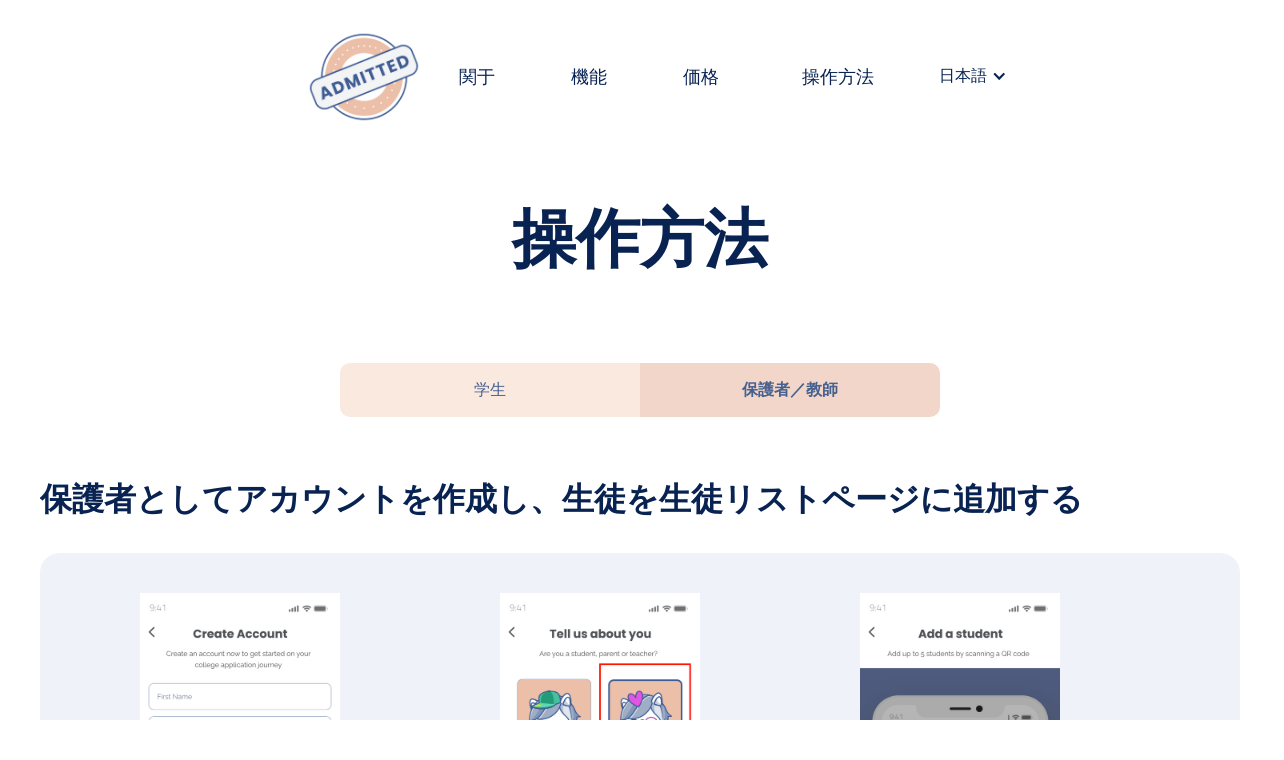

--- FILE ---
content_type: text/html
request_url: https://www.admitted.tech/japanese/how-it-works
body_size: 6612
content:
<!DOCTYPE html><!-- This site was created in Webflow. https://webflow.com --><!-- Last Published: Mon Jan 12 2026 07:10:16 GMT+0000 (Coordinated Universal Time) --><html data-wf-domain="www.admitted.tech" data-wf-page="65c1e08906ecb12165227aba" data-wf-site="643cfc18541d92e514808e41"><head><meta charset="utf-8"/><title>How it works | Admitted アプリ</title><meta content="Make college applications easier and compare requirements with Admitted. This personal assistant helps you apply more efficiently as you track your progress throughout high school, find activities near you, and much more!" name="description"/><meta content="How it works | Admitted アプリ" property="og:title"/><meta content="Make college applications easier and compare requirements with Admitted. This personal assistant helps you apply more efficiently as you track your progress throughout high school, find activities near you, and much more!" property="og:description"/><meta content="How it works | Admitted アプリ" property="twitter:title"/><meta content="Make college applications easier and compare requirements with Admitted. This personal assistant helps you apply more efficiently as you track your progress throughout high school, find activities near you, and much more!" property="twitter:description"/><meta property="og:type" content="website"/><meta content="summary_large_image" name="twitter:card"/><meta content="width=device-width, initial-scale=1" name="viewport"/><meta content="Webflow" name="generator"/><link href="https://cdn.prod.website-files.com/643cfc18541d92e514808e41/css/admitted-the-ultimate-ai-tool-to-assist.webflow.shared.02b97b045.css" rel="stylesheet" type="text/css" integrity="sha384-Arl7BFuZT3O5oVZWk7yoVNOf67G1tUGtLfUbeIKt2k21EzZEV0jLL/EEbHk8i4K6" crossorigin="anonymous"/><link href="https://fonts.googleapis.com" rel="preconnect"/><link href="https://fonts.gstatic.com" rel="preconnect" crossorigin="anonymous"/><script src="https://ajax.googleapis.com/ajax/libs/webfont/1.6.26/webfont.js" type="text/javascript"></script><script type="text/javascript">WebFont.load({  google: {    families: ["Open Sans:300,300italic,400,400italic,600,600italic,700,700italic,800,800italic","Poppins:100,100italic,200,200italic,300,300italic,regular,italic,500,500italic,600,600italic,700,700italic,800,800italic,900,900italic"]  }});</script><script type="text/javascript">!function(o,c){var n=c.documentElement,t=" w-mod-";n.className+=t+"js",("ontouchstart"in o||o.DocumentTouch&&c instanceof DocumentTouch)&&(n.className+=t+"touch")}(window,document);</script><link href="https://cdn.prod.website-files.com/643cfc18541d92e514808e41/644a50f17ce6fee06a3f2aa8_webflow%20thumbnail%20small.png" rel="shortcut icon" type="image/x-icon"/><link href="https://cdn.prod.website-files.com/643cfc18541d92e514808e41/644a50f85c0550470c6d57ab_webflow%20thumbnail%20big.png" rel="apple-touch-icon"/><style>

html, body {
    max-width: 100%;
    overflow-x: hidden;
}
  
</style></head><body><div class="navbar-no-shadow"><div data-animation="default" data-collapse="medium" data-duration="400" data-easing="ease" data-easing2="ease" role="banner" class="navbar-no-shadow-container w-nav"><div class="container-regular"><div class="navbar-wrapper"><a href="/japanese/home" class="navbar-brand w-nav-brand"><img src="https://cdn.prod.website-files.com/643cfc18541d92e514808e41/6441118f9783e1c48cde4121_logo%20standard.png" loading="lazy" width="114" sizes="114px" alt="Admitted アプリ - 夢の大学への進学をサポートするために設計された優れたAI進学ツール" srcset="https://cdn.prod.website-files.com/643cfc18541d92e514808e41/6441118f9783e1c48cde4121_logo%20standard-p-500.png 500w, https://cdn.prod.website-files.com/643cfc18541d92e514808e41/6441118f9783e1c48cde4121_logo%20standard-p-800.png 800w, https://cdn.prod.website-files.com/643cfc18541d92e514808e41/6441118f9783e1c48cde4121_logo%20standard.png 1024w" class="logo-img"/></a><div class="mobile-navbar-button-wrapper"><div data-hover="true" data-delay="0" class="dropdown w-dropdown"><div class="dropdown-toggle w-dropdown-toggle"><div class="icon w-icon-dropdown-toggle"></div><div><div class="language-option">日本語</div></div></div><nav class="dropdown-list w-dropdown-list"><a href="/how-it-works-admitted-app" class="dropdown-link w-dropdown-link">English</a><a href="/chinese-traditional/how-it-works" class="dropdown-link w-dropdown-link">繁體中文</a><a href="/chinese-simplified/how-it-works" class="dropdown-link w-dropdown-link">简体中文</a><a href="/japanese/home" class="dropdown-link w-dropdown-link">日本語</a><a href="/french/how-it-works" class="dropdown-link w-dropdown-link">Français</a></nav></div><div class="menu-button w-nav-button"><div class="w-icon-nav-menu"></div></div></div><nav role="navigation" class="nav-menu-wrapper w-nav-menu"><ul role="list" class="nav-menu w-list-unstyled"><li><a href="#" class="nav-link">関于</a></li><li><a href="#" class="nav-link">機能</a></li><li><a href="#" class="nav-link">価格</a></li><li><a href="/japanese/how-it-works" aria-current="page" class="nav-link long w--current">操作方法</a></li><li><div class="mobile-nav-ldownload-links-wrapper"><a href="https://apps.apple.com/tw/app/admitted/id6446468818" target="_blank" class="pricing-button-2 menu mobile w-button">iOS でダウンロード</a><a href="https://play.google.com/store/apps/details?id=com.realtouchapp.admitted&amp;hl=en" target="_blank" class="pricing-button-2 menu mobile jp w-button">Android でダウンロード</a></div></li><li><a href="https://user.admitted.tech/login" class="pricing-button-2 menu mobile w-button">ログイン</a></li></ul><div data-hover="true" data-delay="0" class="dropdown in-dropdowm w-dropdown"><div data-w-id="af01f0d7-bf9b-c638-b851-125bbc16a193" class="dropdown-toggle w-dropdown-toggle"><div class="icon w-icon-dropdown-toggle"></div><div><div class="language-option">日本語</div></div></div><nav class="dropdown-list w-dropdown-list"><a href="/how-it-works-admitted-app" class="dropdown-link w-dropdown-link">English</a><a href="/chinese-traditional/how-it-works" class="dropdown-link w-dropdown-link">繁體中文</a><a href="/chinese-simplified/how-it-works" class="dropdown-link w-dropdown-link">简体中文</a><a href="/japanese/home" class="dropdown-link w-dropdown-link">日本語</a><a href="/french/how-it-works" class="dropdown-link w-dropdown-link">Français</a></nav></div></nav></div></div></div></div><section><div class="container how-it-works"><h1 class="hero-heading">操作方法														</h1><div data-current="I&#x27;m a parent / teahcer" data-easing="ease" data-duration-in="300" data-duration-out="100" class="w-tabs"><div class="tabs-menu w-tab-menu"><a data-w-tab="I&#x27;m a student" class="tab left w-inline-block w-tab-link"><div class="tab-text-block">学生</div></a><a data-w-tab="I&#x27;m a parent / teahcer" class="tab right w-inline-block w-tab-link w--current"><div class="tab-text-block">保護者／教師</div></a></div><div class="w-tab-content"><div data-w-tab="I&#x27;m a student" class="w-tab-pane"><div class="tutorial-section-wrapper"><h2 class="tutorial-section-heading">学生としてアカウントを作成する</h2><div class="tutorial-section"><div class="tutorial-step-wrapper"><img width="200" sizes="100vw" alt="アカウントを作成し、メールを確認してください" src="https://cdn.prod.website-files.com/643cfc18541d92e514808e41/6889e8597a9ec327eb5f9e55_iPhone%2013%20mini%20-%20320.png" loading="lazy" srcset="https://cdn.prod.website-files.com/643cfc18541d92e514808e41/6889e8597a9ec327eb5f9e55_iPhone%2013%20mini%20-%20320-p-500.png 500w, https://cdn.prod.website-files.com/643cfc18541d92e514808e41/6889e8597a9ec327eb5f9e55_iPhone%2013%20mini%20-%20320.png 750w" class="tutorial-img"/><div class="tutorial-step-content-wrapper"><div class="step-number-circle"><div class="tutorial-number">1</div></div><h1 class="tutorial-heading">アカウントを作成し、メールを確認してください																					</h1></div></div><div class="tutorial-step-wrapper"><img width="200" sizes="100vw" alt="「I&#x27;m a student」を選択してください" src="https://cdn.prod.website-files.com/643cfc18541d92e514808e41/6889e858f1c472ef92d2e6b4_iPhone%2013%20mini%20-%20354.png" loading="lazy" srcset="https://cdn.prod.website-files.com/643cfc18541d92e514808e41/6889e858f1c472ef92d2e6b4_iPhone%2013%20mini%20-%20354-p-500.png 500w, https://cdn.prod.website-files.com/643cfc18541d92e514808e41/6889e858f1c472ef92d2e6b4_iPhone%2013%20mini%20-%20354.png 750w" class="tutorial-img"/><div class="tutorial-step-content-wrapper"><div class="step-number-circle wide"><div class="tutorial-number">2</div></div><div><h1 class="tutorial-heading">「I&#x27;m a student」を選択してください</h1></div></div></div><div class="tutorial-step-wrapper"><img width="200" sizes="100vw" alt="プランを選択してください" src="https://cdn.prod.website-files.com/643cfc18541d92e514808e41/6889e869fc9cdcd0b37ca7b6_iPhone%2013%20mini%20-%20228.png" loading="lazy" srcset="https://cdn.prod.website-files.com/643cfc18541d92e514808e41/6889e869fc9cdcd0b37ca7b6_iPhone%2013%20mini%20-%20228-p-500.png 500w, https://cdn.prod.website-files.com/643cfc18541d92e514808e41/6889e869fc9cdcd0b37ca7b6_iPhone%2013%20mini%20-%20228.png 750w" class="tutorial-img"/><div class="tutorial-step-content-wrapper"><div class="step-number-circle wide"><div class="tutorial-number">3</div></div><div><h1 class="tutorial-heading">プランを選択してください</h1></div></div></div><div class="tutorial-step-wrapper"><img width="200" sizes="100vw" alt="基本情報を入力する" src="https://cdn.prod.website-files.com/643cfc18541d92e514808e41/6889e8720562eaf19b5abed2_iPhone%2013%20mini%20-%20342.png" loading="lazy" srcset="https://cdn.prod.website-files.com/643cfc18541d92e514808e41/6889e8720562eaf19b5abed2_iPhone%2013%20mini%20-%20342-p-500.png 500w, https://cdn.prod.website-files.com/643cfc18541d92e514808e41/6889e8720562eaf19b5abed2_iPhone%2013%20mini%20-%20342.png 750w" class="tutorial-img"/><div class="tutorial-step-content-wrapper"><div class="step-number-circle wide"><div class="tutorial-number">4</div></div><div><h1 class="tutorial-heading">基本情報を入力する																						</h1><p class="tutorial-description">国籍、学校、学年、成績</p></div></div></div><div class="tutorial-step-wrapper"><img width="200" sizes="100vw" alt="学校に関する情報を入力する" src="https://cdn.prod.website-files.com/643cfc18541d92e514808e41/6889e85752bba094adcf5298_iPhone%2013%20mini%20-%20339.png" loading="lazy" srcset="https://cdn.prod.website-files.com/643cfc18541d92e514808e41/6889e85752bba094adcf5298_iPhone%2013%20mini%20-%20339-p-500.png 500w, https://cdn.prod.website-files.com/643cfc18541d92e514808e41/6889e85752bba094adcf5298_iPhone%2013%20mini%20-%20339.png 750w" class="tutorial-img"/><div class="tutorial-step-content-wrapper"><div class="step-number-circle wide"><div class="tutorial-number">5</div></div><div><h1 class="tutorial-heading">学校に関する情報を入力する																								</h1><p class="tutorial-description">学校制度、成績評価基準、スケジュールなど																</p></div></div></div><div class="tutorial-step-wrapper"><img width="200" sizes="100vw" alt="入力した情報に基づいて、個別の進学計画をもらう" src="https://cdn.prod.website-files.com/643cfc18541d92e514808e41/6889e856b41658b45ec24705_iPhone%2013%20mini%20-%20344.png" loading="lazy" srcset="https://cdn.prod.website-files.com/643cfc18541d92e514808e41/6889e856b41658b45ec24705_iPhone%2013%20mini%20-%20344-p-500.png 500w, https://cdn.prod.website-files.com/643cfc18541d92e514808e41/6889e856b41658b45ec24705_iPhone%2013%20mini%20-%20344.png 750w" class="tutorial-img"/><div class="tutorial-step-content-wrapper"><div class="step-number-circle wide"><div class="tutorial-number">6</div></div><div><h1 class="tutorial-heading">入力した情報に基づいて、個別の進学計画をもらう																								</h1></div></div></div></div></div><div class="tutorial-section-wrapper"><h2 class="tutorial-section-heading">活動を記録する(学業や部活など)</h2><div class="tutorial-section"><div class="tutorial-step-wrapper"><img width="200" sizes="100vw" alt="画面下部にあるプラスサインをクリックする" src="https://cdn.prod.website-files.com/643cfc18541d92e514808e41/64720473cff90af9f0b5a35e_Group%20260.png" loading="lazy" srcset="https://cdn.prod.website-files.com/643cfc18541d92e514808e41/64720473cff90af9f0b5a35e_Group%20260-p-500.png 500w, https://cdn.prod.website-files.com/643cfc18541d92e514808e41/64720473cff90af9f0b5a35e_Group%20260-p-800.png 800w, https://cdn.prod.website-files.com/643cfc18541d92e514808e41/64720473cff90af9f0b5a35e_Group%20260.png 814w" class="tutorial-img"/><div class="tutorial-step-content-wrapper"><div class="step-number-circle"><div class="tutorial-number">1</div></div><h1 class="tutorial-heading">画面下部にあるプラスサインをクリックする</h1></div></div><div class="tutorial-step-wrapper"><img width="200" sizes="100vw" alt="追加したい活動を選択する" src="https://cdn.prod.website-files.com/643cfc18541d92e514808e41/6461e6adcb4945220cd4234b_iPhone%2013%20mini%20-%2068.png" loading="lazy" srcset="https://cdn.prod.website-files.com/643cfc18541d92e514808e41/6461e6adcb4945220cd4234b_iPhone%2013%20mini%20-%2068-p-500.png 500w, https://cdn.prod.website-files.com/643cfc18541d92e514808e41/6461e6adcb4945220cd4234b_iPhone%2013%20mini%20-%2068-p-800.png 800w, https://cdn.prod.website-files.com/643cfc18541d92e514808e41/6461e6adcb4945220cd4234b_iPhone%2013%20mini%20-%2068.png 814w" class="tutorial-img"/><div class="tutorial-step-content-wrapper"><div class="step-number-circle wide"><div class="tutorial-number">2</div></div><div><h1 class="tutorial-heading">追加したい活動を選択する										</h1><p class="tutorial-description">GPA、科目の成績、課外活動、受賞歴、標準化テストの成績を記録する</p></div></div></div><div class="tutorial-step-wrapper"><img width="200" sizes="100vw" alt="それぞれの情報を入力する" src="https://cdn.prod.website-files.com/643cfc18541d92e514808e41/6461e6ad72fa898a55280853_iPhone%2013%20mini%20-%20267.png" loading="lazy" srcset="https://cdn.prod.website-files.com/643cfc18541d92e514808e41/6461e6ad72fa898a55280853_iPhone%2013%20mini%20-%20267-p-500.png 500w, https://cdn.prod.website-files.com/643cfc18541d92e514808e41/6461e6ad72fa898a55280853_iPhone%2013%20mini%20-%20267-p-800.png 800w, https://cdn.prod.website-files.com/643cfc18541d92e514808e41/6461e6ad72fa898a55280853_iPhone%2013%20mini%20-%20267.png 814w" class="tutorial-img"/><div class="tutorial-step-content-wrapper"><div class="step-number-circle wide"><div class="tutorial-number">3</div></div><div><h1 class="tutorial-heading">それぞれの情報を入力する</h1></div></div></div></div></div><div class="tutorial-section-wrapper"><h2 class="tutorial-section-heading">申請リストに大学を追加する</h2><div class="tutorial-section"><div class="tutorial-step-wrapper"><img width="200" sizes="100vw" alt="画面下部のナビゲーションバーにある「Explore」ボトんをクリックする" src="https://cdn.prod.website-files.com/643cfc18541d92e514808e41/647204ac5939324a1e409d2d_Group%20261.png" loading="lazy" srcset="https://cdn.prod.website-files.com/643cfc18541d92e514808e41/647204ac5939324a1e409d2d_Group%20261-p-500.png 500w, https://cdn.prod.website-files.com/643cfc18541d92e514808e41/647204ac5939324a1e409d2d_Group%20261-p-800.png 800w, https://cdn.prod.website-files.com/643cfc18541d92e514808e41/647204ac5939324a1e409d2d_Group%20261.png 814w" class="tutorial-img"/><div class="tutorial-step-content-wrapper"><div class="step-number-circle"><div class="tutorial-number">1</div></div><h1 class="tutorial-heading">画面下部のナビゲーションバーにある「Explore」ボトんをクリックする</h1></div></div><div class="tutorial-step-wrapper"><img width="200" sizes="100vw" alt="リストに追加したい大学を選ぶ" src="https://cdn.prod.website-files.com/643cfc18541d92e514808e41/646b4f1d42ec693e8b482c35_iPhone%2013%20mini%20-%20196.png" loading="lazy" srcset="https://cdn.prod.website-files.com/643cfc18541d92e514808e41/646b4f1d42ec693e8b482c35_iPhone%2013%20mini%20-%20196-p-500.png 500w, https://cdn.prod.website-files.com/643cfc18541d92e514808e41/646b4f1d42ec693e8b482c35_iPhone%2013%20mini%20-%20196-p-800.png 800w, https://cdn.prod.website-files.com/643cfc18541d92e514808e41/646b4f1d42ec693e8b482c35_iPhone%2013%20mini%20-%20196.png 814w" class="tutorial-img"/><div class="tutorial-step-content-wrapper"><div class="step-number-circle wide"><div class="tutorial-number">2</div></div><div><h1 class="tutorial-heading">リストに追加したい大学を選ぶ</h1><p class="tutorial-description">ターゲット (Target)、リーチ (Reach)、セーフティ (Safety) スクールを表示するには、左にスワイプし、下にスクロールする	</p></div></div></div><div class="tutorial-step-wrapper"><img width="200" sizes="100vw" alt="ナビゲーションバーの「Applications」ボタンをクリックすると、申請リストを表示することができる" src="https://cdn.prod.website-files.com/643cfc18541d92e514808e41/647204d543da89b8c525d60e_Group%20262.png" loading="lazy" srcset="https://cdn.prod.website-files.com/643cfc18541d92e514808e41/647204d543da89b8c525d60e_Group%20262-p-500.png 500w, https://cdn.prod.website-files.com/643cfc18541d92e514808e41/647204d543da89b8c525d60e_Group%20262-p-800.png 800w, https://cdn.prod.website-files.com/643cfc18541d92e514808e41/647204d543da89b8c525d60e_Group%20262.png 814w" class="tutorial-img"/><div class="tutorial-step-content-wrapper"><div class="step-number-circle wide"><div class="tutorial-number">3</div></div><div><h1 class="tutorial-heading">ナビゲーションバーの「Applications」ボタンをクリックすると、申請リストを表示することができる</h1></div></div></div></div></div><div class="tutorial-section-wrapper"><h2 class="tutorial-section-heading">レディネスレベルを分かりやすく見る</h2><div class="tutorial-section"><div class="tutorial-step-wrapper"><img width="200" sizes="100vw" alt="画面下部のナビゲーションバーにある「Applications」ボタンをクリックする								" src="https://cdn.prod.website-files.com/643cfc18541d92e514808e41/647204d543da89b8c525d60e_Group%20262.png" loading="lazy" srcset="https://cdn.prod.website-files.com/643cfc18541d92e514808e41/647204d543da89b8c525d60e_Group%20262-p-500.png 500w, https://cdn.prod.website-files.com/643cfc18541d92e514808e41/647204d543da89b8c525d60e_Group%20262-p-800.png 800w, https://cdn.prod.website-files.com/643cfc18541d92e514808e41/647204d543da89b8c525d60e_Group%20262.png 814w" class="tutorial-img"/><div class="tutorial-step-content-wrapper"><div class="step-number-circle"><div class="tutorial-number">1</div></div><h1 class="tutorial-heading">画面下部のナビゲーションバーにある「Applications」ボタンをクリックする								</h1></div></div><div class="tutorial-step-wrapper"><img width="200" sizes="100vw" alt="アプリケーションリストから大学を選択する" src="https://cdn.prod.website-files.com/643cfc18541d92e514808e41/646b52a840d8abf1ef57e678_iPhone%2013%20mini%20-%2037.png" loading="lazy" srcset="https://cdn.prod.website-files.com/643cfc18541d92e514808e41/646b52a840d8abf1ef57e678_iPhone%2013%20mini%20-%2037-p-500.png 500w, https://cdn.prod.website-files.com/643cfc18541d92e514808e41/646b52a840d8abf1ef57e678_iPhone%2013%20mini%20-%2037-p-800.png 800w, https://cdn.prod.website-files.com/643cfc18541d92e514808e41/646b52a840d8abf1ef57e678_iPhone%2013%20mini%20-%2037.png 814w" class="tutorial-img"/><div class="tutorial-step-content-wrapper"><div class="step-number-circle wide"><div class="tutorial-number">2</div></div><div><h1 class="tutorial-heading">アプリケーションリストから大学を選択する</h1></div></div></div><div class="tutorial-step-wrapper"><img width="200" sizes="100vw" alt="準備度を確認する" src="https://cdn.prod.website-files.com/643cfc18541d92e514808e41/647204f91e618c702e0218ec_iPhone%2013%20mini%20-%20221.png" loading="lazy" srcset="https://cdn.prod.website-files.com/643cfc18541d92e514808e41/647204f91e618c702e0218ec_iPhone%2013%20mini%20-%20221-p-500.png 500w, https://cdn.prod.website-files.com/643cfc18541d92e514808e41/647204f91e618c702e0218ec_iPhone%2013%20mini%20-%20221-p-800.png 800w, https://cdn.prod.website-files.com/643cfc18541d92e514808e41/647204f91e618c702e0218ec_iPhone%2013%20mini%20-%20221.png 814w" class="tutorial-img"/><div class="tutorial-step-content-wrapper"><div class="step-number-circle wide"><div class="tutorial-number">3</div></div><div><h1 class="tutorial-heading">準備度を確認する					</h1></div></div></div></div></div><div class="tutorial-section-wrapper"><h2 class="tutorial-section-heading">																		重要な出願日のリマインダーを設定する</h2><div class="tutorial-section"><div class="tutorial-step-wrapper"><img width="200" sizes="100vw" alt="画面下部のナビゲーションバーにある「Applications」ボタンをクリックする" src="https://cdn.prod.website-files.com/643cfc18541d92e514808e41/647204d543da89b8c525d60e_Group%20262.png" loading="lazy" srcset="https://cdn.prod.website-files.com/643cfc18541d92e514808e41/647204d543da89b8c525d60e_Group%20262-p-500.png 500w, https://cdn.prod.website-files.com/643cfc18541d92e514808e41/647204d543da89b8c525d60e_Group%20262-p-800.png 800w, https://cdn.prod.website-files.com/643cfc18541d92e514808e41/647204d543da89b8c525d60e_Group%20262.png 814w" class="tutorial-img"/><div class="tutorial-step-content-wrapper"><div class="step-number-circle"><div class="tutorial-number">1</div></div><h1 class="tutorial-heading">画面下部のナビゲーションバーにある「Applications」ボタンをクリックする														</h1></div></div><div class="tutorial-step-wrapper"><img width="200" sizes="100vw" alt="方法① アプリケーションリストから大学を選択する" src="https://cdn.prod.website-files.com/643cfc18541d92e514808e41/646b521f42ec693e8b4bd90b_iPhone%2013%20mini%20-%20269.png" loading="lazy" srcset="https://cdn.prod.website-files.com/643cfc18541d92e514808e41/646b521f42ec693e8b4bd90b_iPhone%2013%20mini%20-%20269-p-500.png 500w, https://cdn.prod.website-files.com/643cfc18541d92e514808e41/646b521f42ec693e8b4bd90b_iPhone%2013%20mini%20-%20269-p-800.png 800w, https://cdn.prod.website-files.com/643cfc18541d92e514808e41/646b521f42ec693e8b4bd90b_iPhone%2013%20mini%20-%20269.png 814w" class="tutorial-img"/><div class="tutorial-step-content-wrapper"><div class="step-number-circle wide"><div class="tutorial-number">2</div></div><div><h1 class="tutorial-heading">方法① アプリケーションリストから大学を選択する</h1></div></div></div><div class="tutorial-step-wrapper"><img width="200" sizes="100vw" alt="リマインダーを設定したい日付をクリックする	" src="https://cdn.prod.website-files.com/643cfc18541d92e514808e41/647205395908e6f00a3ab8e2_iPhone%2013%20mini%20-%20268.png" loading="lazy" srcset="https://cdn.prod.website-files.com/643cfc18541d92e514808e41/647205395908e6f00a3ab8e2_iPhone%2013%20mini%20-%20268-p-500.png 500w, https://cdn.prod.website-files.com/643cfc18541d92e514808e41/647205395908e6f00a3ab8e2_iPhone%2013%20mini%20-%20268-p-800.png 800w, https://cdn.prod.website-files.com/643cfc18541d92e514808e41/647205395908e6f00a3ab8e2_iPhone%2013%20mini%20-%20268.png 814w" class="tutorial-img"/><div class="tutorial-step-content-wrapper"><div class="step-number-circle wide"><div class="tutorial-number">3</div></div><div><h1 class="tutorial-heading">リマインダーを設定したい日付をクリックする						</h1></div></div></div><div class="tutorial-step-wrapper"><img width="200" sizes="100vw" alt="方法② アプリケーション内の「Timeline」をクリックする" src="https://cdn.prod.website-files.com/643cfc18541d92e514808e41/646b521f42ec693e8b4bd90b_iPhone%2013%20mini%20-%20269.png" loading="lazy" srcset="https://cdn.prod.website-files.com/643cfc18541d92e514808e41/646b521f42ec693e8b4bd90b_iPhone%2013%20mini%20-%20269-p-500.png 500w, https://cdn.prod.website-files.com/643cfc18541d92e514808e41/646b521f42ec693e8b4bd90b_iPhone%2013%20mini%20-%20269-p-800.png 800w, https://cdn.prod.website-files.com/643cfc18541d92e514808e41/646b521f42ec693e8b4bd90b_iPhone%2013%20mini%20-%20269.png 814w" class="tutorial-img"/><div class="tutorial-step-content-wrapper"><div class="step-number-circle wide"><div class="tutorial-number">4</div></div><div><h1 class="tutorial-heading">方法② アプリケーション内の「Timeline」をクリックする</h1></div></div></div><div class="tutorial-step-wrapper"><img width="200" sizes="100vw" alt="リマインダーを設定したい日付の「Set Reminder」ボタンをクリックする" src="https://cdn.prod.website-files.com/643cfc18541d92e514808e41/646b540255fe78f2da87ec66_iPhone%2013%20mini%20-%20266.png" loading="lazy" srcset="https://cdn.prod.website-files.com/643cfc18541d92e514808e41/646b540255fe78f2da87ec66_iPhone%2013%20mini%20-%20266-p-500.png 500w, https://cdn.prod.website-files.com/643cfc18541d92e514808e41/646b540255fe78f2da87ec66_iPhone%2013%20mini%20-%20266-p-800.png 800w, https://cdn.prod.website-files.com/643cfc18541d92e514808e41/646b540255fe78f2da87ec66_iPhone%2013%20mini%20-%20266.png 814w" class="tutorial-img"/><div class="tutorial-step-content-wrapper"><div class="step-number-circle wide"><div class="tutorial-number">5</div></div><div><h1 class="tutorial-heading">リマインダーを設定したい日付の「Set Reminder」ボタンをクリックする</h1></div></div></div><div class="tutorial-step-wrapper"><img width="200" sizes="100vw" alt="設定完了" src="https://cdn.prod.website-files.com/643cfc18541d92e514808e41/646b540255fe78f2da87ec66_iPhone%2013%20mini%20-%20266.png" loading="lazy" srcset="https://cdn.prod.website-files.com/643cfc18541d92e514808e41/646b540255fe78f2da87ec66_iPhone%2013%20mini%20-%20266-p-500.png 500w, https://cdn.prod.website-files.com/643cfc18541d92e514808e41/646b540255fe78f2da87ec66_iPhone%2013%20mini%20-%20266-p-800.png 800w, https://cdn.prod.website-files.com/643cfc18541d92e514808e41/646b540255fe78f2da87ec66_iPhone%2013%20mini%20-%20266.png 814w" class="tutorial-img"/><div class="tutorial-step-content-wrapper"><div class="step-number-circle wide"><div class="tutorial-number">6</div></div><div><h1 class="tutorial-heading">設定完了</h1></div></div></div></div></div><div class="tutorial-section-wrapper"><h2 class="tutorial-section-heading">事前到着ガイドを準備して確認する<br/></h2><div class="tutorial-section"><div class="tutorial-step-wrapper"><img width="200" sizes="100vw" alt="アプリケーションリストから大学を選択する" src="https://cdn.prod.website-files.com/643cfc18541d92e514808e41/646b521f42ec693e8b4bd90b_iPhone%2013%20mini%20-%20269.png" loading="lazy" srcset="https://cdn.prod.website-files.com/643cfc18541d92e514808e41/646b521f42ec693e8b4bd90b_iPhone%2013%20mini%20-%20269-p-500.png 500w, https://cdn.prod.website-files.com/643cfc18541d92e514808e41/646b521f42ec693e8b4bd90b_iPhone%2013%20mini%20-%20269-p-800.png 800w, https://cdn.prod.website-files.com/643cfc18541d92e514808e41/646b521f42ec693e8b4bd90b_iPhone%2013%20mini%20-%20269.png 814w" class="tutorial-img"/><div class="tutorial-step-content-wrapper"><div class="step-number-circle"><div class="tutorial-number">1</div></div><div><h1 class="tutorial-heading">アプリケーションリストから大学を選択する</h1></div></div></div><div class="tutorial-step-wrapper"><img width="200" sizes="100vw" alt="ページを下にスクロールして、事前到着のチェックリストを表示し、項目が完了した場合はチェックボックスをクリックすることができる" src="https://cdn.prod.website-files.com/643cfc18541d92e514808e41/646b5471f6907682fcf10de5_iPhone%2013%20mini%20-%20222.png" loading="lazy" srcset="https://cdn.prod.website-files.com/643cfc18541d92e514808e41/646b5471f6907682fcf10de5_iPhone%2013%20mini%20-%20222-p-500.png 500w, https://cdn.prod.website-files.com/643cfc18541d92e514808e41/646b5471f6907682fcf10de5_iPhone%2013%20mini%20-%20222-p-800.png 800w, https://cdn.prod.website-files.com/643cfc18541d92e514808e41/646b5471f6907682fcf10de5_iPhone%2013%20mini%20-%20222.png 814w" class="tutorial-img"/><div class="tutorial-step-content-wrapper"><div class="step-number-circle wide"><div class="tutorial-number">2</div></div><div><h1 class="tutorial-heading">ページを下にスクロールして、事前到着のチェックリストを表示し、項目が完了した場合はチェックボックスをクリックすることができる								</h1></div></div></div></div></div></div><div data-w-tab="I&#x27;m a parent / teahcer" class="w-tab-pane w--tab-active"><div class="tutorial-section-wrapper"><h2 class="tutorial-section-heading">保護者としてアカウントを作成し、生徒を生徒リストページに追加する</h2><div class="tutorial-section"><div class="tutorial-step-wrapper"><img width="200" height="Auto" alt="アカウントを作成し、メールアドレスを確認する" src="https://cdn.prod.website-files.com/643cfc18541d92e514808e41/6889be32128eae347bc50df2_iPhone%2013%20mini%20-%20269.png" loading="lazy" srcset="https://cdn.prod.website-files.com/643cfc18541d92e514808e41/6889be32128eae347bc50df2_iPhone%2013%20mini%20-%20269-p-500.png 500w, https://cdn.prod.website-files.com/643cfc18541d92e514808e41/6889be32128eae347bc50df2_iPhone%2013%20mini%20-%20269.png 750w" sizes="200px" class="tutorial-img"/><div class="tutorial-step-content-wrapper"><div class="step-number-circle"><div class="tutorial-number">1</div></div><h1 class="tutorial-heading">アカウントを作成し、メールアドレスを確認する</h1></div></div><div class="tutorial-step-wrapper"><img width="200" height="Auto" alt="「I&#x27;m a parent/teacher」を選択" src="https://cdn.prod.website-files.com/643cfc18541d92e514808e41/6889e23fed9d70b3d7b00a3c_iPhone%2013%20mini%20-%20353.png" loading="lazy" srcset="https://cdn.prod.website-files.com/643cfc18541d92e514808e41/6889e23fed9d70b3d7b00a3c_iPhone%2013%20mini%20-%20353-p-500.png 500w, https://cdn.prod.website-files.com/643cfc18541d92e514808e41/6889e23fed9d70b3d7b00a3c_iPhone%2013%20mini%20-%20353.png 750w" sizes="200px" class="tutorial-img"/><div class="tutorial-step-content-wrapper"><div class="step-number-circle wide"><div class="tutorial-number">2</div></div><div><h1 class="tutorial-heading">「I&#x27;m a parent/teacher」を選択</h1></div></div></div><div class="tutorial-step-wrapper"><img width="200" sizes="200px" alt="生徒アプリに表示されているQRコードをスキャン" src="https://cdn.prod.website-files.com/643cfc18541d92e514808e41/689c3e0e8d8e61b62286e68d_iPhone%2013%20mini%20-%20270.png" loading="lazy" srcset="https://cdn.prod.website-files.com/643cfc18541d92e514808e41/689c3e0e8d8e61b62286e68d_iPhone%2013%20mini%20-%20270-p-500.png 500w, https://cdn.prod.website-files.com/643cfc18541d92e514808e41/689c3e0e8d8e61b62286e68d_iPhone%2013%20mini%20-%20270.png 750w" class="tutorial-img"/><div class="tutorial-step-content-wrapper"><div class="step-number-circle wide"><div class="tutorial-number">3</div></div><div><h1 class="tutorial-heading">生徒アプリに表示されているQRコードをスキャン</h1><p class="tutorial-description">QRコードを取得したい学生は、ホーム画面右上のアバターアイコンをタップし、プロフィール写真の下にある「My QR code」を押してください。</p></div></div></div><div class="tutorial-step-wrapper"><img width="200" sizes="200px" alt="「Add +」を押して、生徒の身元を確認" src="https://cdn.prod.website-files.com/643cfc18541d92e514808e41/6889e23cc39d50d03b834650_iPhone%2013%20mini%20-%20322.png" loading="lazy" srcset="https://cdn.prod.website-files.com/643cfc18541d92e514808e41/6889e23cc39d50d03b834650_iPhone%2013%20mini%20-%20322-p-500.png 500w, https://cdn.prod.website-files.com/643cfc18541d92e514808e41/6889e23cc39d50d03b834650_iPhone%2013%20mini%20-%20322.png 750w" class="tutorial-img"/><div class="tutorial-step-content-wrapper"><div class="step-number-circle wide"><div class="tutorial-number">4</div></div><div><h1 class="tutorial-heading">「Add +」を押して、生徒の身元を確認</h1></div></div></div><div class="tutorial-step-wrapper"><img width="200" sizes="200px" alt="プランを選択する" src="https://cdn.prod.website-files.com/643cfc18541d92e514808e41/6889e869fc9cdcd0b37ca7b6_iPhone%2013%20mini%20-%20228.png" loading="lazy" srcset="https://cdn.prod.website-files.com/643cfc18541d92e514808e41/6889e869fc9cdcd0b37ca7b6_iPhone%2013%20mini%20-%20228-p-500.png 500w, https://cdn.prod.website-files.com/643cfc18541d92e514808e41/6889e869fc9cdcd0b37ca7b6_iPhone%2013%20mini%20-%20228.png 750w" class="tutorial-img"/><div class="tutorial-step-content-wrapper"><div class="step-number-circle wide"><div class="tutorial-number">5</div></div><div><h1 class="tutorial-heading">プランを選択する</h1></div></div></div><div class="tutorial-step-wrapper"><img width="200" sizes="200px" alt="すべての生徒を追加した後、「Next」を押して生徒リストページに進む" src="https://cdn.prod.website-files.com/643cfc18541d92e514808e41/6889e23c1d133fe251b46724_iPhone%2013%20mini%20-%20271.png" loading="lazy" srcset="https://cdn.prod.website-files.com/643cfc18541d92e514808e41/6889e23c1d133fe251b46724_iPhone%2013%20mini%20-%20271-p-500.png 500w, https://cdn.prod.website-files.com/643cfc18541d92e514808e41/6889e23c1d133fe251b46724_iPhone%2013%20mini%20-%20271.png 750w" class="tutorial-img"/><div class="tutorial-step-content-wrapper"><div class="step-number-circle wide"><div class="tutorial-number">6</div></div><div><h1 class="tutorial-heading">すべての生徒を追加した後、「Next」を押して生徒リストページに進む</h1></div></div></div></div></div><div class="tutorial-section-wrapper"><h2 class="tutorial-section-heading"><strong>生徒リストページから生徒を削除する</strong></h2><div class="tutorial-section"><div class="tutorial-step-wrapper"><img width="200" sizes="200px" alt="生徒リストページの下部にある「Manage students」を押す" src="https://cdn.prod.website-files.com/643cfc18541d92e514808e41/6889ced9d85a0839447946cd_iPhone%2013%20mini%20-%20272.png" loading="lazy" srcset="https://cdn.prod.website-files.com/643cfc18541d92e514808e41/6889ced9d85a0839447946cd_iPhone%2013%20mini%20-%20272-p-500.png 500w, https://cdn.prod.website-files.com/643cfc18541d92e514808e41/6889ced9d85a0839447946cd_iPhone%2013%20mini%20-%20272.png 750w" class="tutorial-img"/><div class="tutorial-step-content-wrapper"><div class="step-number-circle"><div class="tutorial-number">1</div></div><h1 class="tutorial-heading">生徒リストページの下部にある「Manage students」を押す</h1></div></div><div class="tutorial-step-wrapper"><img width="200" sizes="200px" alt="削除したい生徒を選択" src="https://cdn.prod.website-files.com/643cfc18541d92e514808e41/6889ced961baecf53eb350a5_iPhone%2013%20mini%20-%20327.png" loading="lazy" srcset="https://cdn.prod.website-files.com/643cfc18541d92e514808e41/6889ced961baecf53eb350a5_iPhone%2013%20mini%20-%20327-p-500.png 500w, https://cdn.prod.website-files.com/643cfc18541d92e514808e41/6889ced961baecf53eb350a5_iPhone%2013%20mini%20-%20327.png 750w" class="tutorial-img"/><div class="tutorial-step-content-wrapper"><div class="step-number-circle wide"><div class="tutorial-number">2</div></div><div><h1 class="tutorial-heading">削除したい生徒を選択</h1><p class="tutorial-description">または、下部のボタンをクリックして学生リストページ（ダッシュボード）に戻ります。</p></div></div></div><div class="tutorial-step-wrapper"><img width="200" sizes="200px" alt="削除完了" src="https://cdn.prod.website-files.com/643cfc18541d92e514808e41/6889ced5e9577805a009f1a7_iPhone%2013%20mini%20-%20328.png" loading="lazy" srcset="https://cdn.prod.website-files.com/643cfc18541d92e514808e41/6889ced5e9577805a009f1a7_iPhone%2013%20mini%20-%20328-p-500.png 500w, https://cdn.prod.website-files.com/643cfc18541d92e514808e41/6889ced5e9577805a009f1a7_iPhone%2013%20mini%20-%20328.png 750w" class="tutorial-img"/><div class="tutorial-step-content-wrapper"><div class="step-number-circle wide"><div class="tutorial-number">3</div></div><div><h1 class="tutorial-heading">削除完了</h1></div></div></div></div></div><div class="tutorial-section-wrapper"><h2 class="tutorial-section-heading">生徒プロフィールを切り替える</h2><div class="tutorial-section"><div class="tutorial-step-wrapper"><img width="200" sizes="200px" alt="表示したい生徒を選択する" src="https://cdn.prod.website-files.com/643cfc18541d92e514808e41/6889cfa6a7f7d9162b8f86b7_iPhone%2013%20mini%20-%20331.png" loading="lazy" srcset="https://cdn.prod.website-files.com/643cfc18541d92e514808e41/6889cfa6a7f7d9162b8f86b7_iPhone%2013%20mini%20-%20331-p-500.png 500w, https://cdn.prod.website-files.com/643cfc18541d92e514808e41/6889cfa6a7f7d9162b8f86b7_iPhone%2013%20mini%20-%20331.png 750w" class="tutorial-img"/><div class="tutorial-step-content-wrapper"><div class="step-number-circle"><div class="tutorial-number">1</div></div><div><h1 class="tutorial-heading">表示したい生徒を選択する</h1><p class="tutorial-description">名前の横にある矢印ボタンを押す</p></div></div></div><div class="tutorial-step-wrapper"><img width="200" sizes="200px" alt="閲覧後、右上のドロップダウンメニューをクリック" src="https://cdn.prod.website-files.com/643cfc18541d92e514808e41/6889cfabd6b4ea10c3a62b20_iPhone%2013%20mini%20-%20273.png" loading="lazy" srcset="https://cdn.prod.website-files.com/643cfc18541d92e514808e41/6889cfabd6b4ea10c3a62b20_iPhone%2013%20mini%20-%20273-p-500.png 500w, https://cdn.prod.website-files.com/643cfc18541d92e514808e41/6889cfabd6b4ea10c3a62b20_iPhone%2013%20mini%20-%20273.png 750w" class="tutorial-img"/><div class="tutorial-step-content-wrapper"><div class="step-number-circle wide"><div class="tutorial-number">2</div></div><div><h1 class="tutorial-heading">閲覧後、右上のドロップダウンメニューをクリック</h1></div></div></div><div class="tutorial-step-wrapper"><img width="200" sizes="200px" alt="他の生徒のプロフィールを選択するか" src="https://cdn.prod.website-files.com/643cfc18541d92e514808e41/6889cfa89c1076e2cf2354b6_iPhone%2013%20mini%20-%20330.png" loading="lazy" srcset="https://cdn.prod.website-files.com/643cfc18541d92e514808e41/6889cfa89c1076e2cf2354b6_iPhone%2013%20mini%20-%20330-p-500.png 500w, https://cdn.prod.website-files.com/643cfc18541d92e514808e41/6889cfa89c1076e2cf2354b6_iPhone%2013%20mini%20-%20330.png 750w" class="tutorial-img"/><div class="tutorial-step-content-wrapper"><div class="step-number-circle wide"><div class="tutorial-number">3</div></div><div><h1 class="tutorial-heading">他の生徒のプロフィールを選択するか</h1><p class="tutorial-description">下部のボタンを押して生徒リストページ（ダッシュボード）に戻る</p></div></div></div><div class="tutorial-step-wrapper"><img width="200" sizes="200px" alt="プロフィールの切り替え成功" src="https://cdn.prod.website-files.com/643cfc18541d92e514808e41/6889cfa7f923ff45a4a368a1_iPhone%2013%20mini%20-%20332.png" loading="lazy" srcset="https://cdn.prod.website-files.com/643cfc18541d92e514808e41/6889cfa7f923ff45a4a368a1_iPhone%2013%20mini%20-%20332-p-500.png 500w, https://cdn.prod.website-files.com/643cfc18541d92e514808e41/6889cfa7f923ff45a4a368a1_iPhone%2013%20mini%20-%20332.png 750w" class="tutorial-img"/><div class="tutorial-step-content-wrapper"><div class="step-number-circle wide"><div class="tutorial-number">4</div></div><div><h1 class="tutorial-heading">プロフィールの切り替え成功</h1></div></div></div></div></div></div></div></div></div></section><div class="footer-description-wrapper"><div class="w-embed w-script"><p class="copyright text">© <script>document.write(new Date().getFullYear())</script> AdmittedCollegeApp. All rights reserved. Proudly powered by Direction EdTech INC.</p></div></div><script src="https://d3e54v103j8qbb.cloudfront.net/js/jquery-3.5.1.min.dc5e7f18c8.js?site=643cfc18541d92e514808e41" type="text/javascript" integrity="sha256-9/aliU8dGd2tb6OSsuzixeV4y/faTqgFtohetphbbj0=" crossorigin="anonymous"></script><script src="https://cdn.prod.website-files.com/643cfc18541d92e514808e41/js/webflow.schunk.36b8fb49256177c8.js" type="text/javascript" integrity="sha384-4abIlA5/v7XaW1HMXKBgnUuhnjBYJ/Z9C1OSg4OhmVw9O3QeHJ/qJqFBERCDPv7G" crossorigin="anonymous"></script><script src="https://cdn.prod.website-files.com/643cfc18541d92e514808e41/js/webflow.schunk.e82633ecea2173c8.js" type="text/javascript" integrity="sha384-whqFB+pv8YhgiYG+IlOGU7yaj+efiFhTaUWQ5HT2bFo3kvhyuCj65tSYeypEna34" crossorigin="anonymous"></script><script src="https://cdn.prod.website-files.com/643cfc18541d92e514808e41/js/webflow.ef76fdda.525b34bb256091d4.js" type="text/javascript" integrity="sha384-sg4cXC9B4EJBC57Se3TNyr5/OozOXmEcZoOVSiSabk7qNBhL19BwpsuJ7W6m9b4P" crossorigin="anonymous"></script></body></html>

--- FILE ---
content_type: text/css
request_url: https://cdn.prod.website-files.com/643cfc18541d92e514808e41/css/admitted-the-ultimate-ai-tool-to-assist.webflow.shared.02b97b045.css
body_size: 12902
content:
html {
  -webkit-text-size-adjust: 100%;
  -ms-text-size-adjust: 100%;
  font-family: sans-serif;
}

body {
  margin: 0;
}

article, aside, details, figcaption, figure, footer, header, hgroup, main, menu, nav, section, summary {
  display: block;
}

audio, canvas, progress, video {
  vertical-align: baseline;
  display: inline-block;
}

audio:not([controls]) {
  height: 0;
  display: none;
}

[hidden], template {
  display: none;
}

a {
  background-color: #0000;
}

a:active, a:hover {
  outline: 0;
}

abbr[title] {
  border-bottom: 1px dotted;
}

b, strong {
  font-weight: bold;
}

dfn {
  font-style: italic;
}

h1 {
  margin: .67em 0;
  font-size: 2em;
}

mark {
  color: #000;
  background: #ff0;
}

small {
  font-size: 80%;
}

sub, sup {
  vertical-align: baseline;
  font-size: 75%;
  line-height: 0;
  position: relative;
}

sup {
  top: -.5em;
}

sub {
  bottom: -.25em;
}

img {
  border: 0;
}

svg:not(:root) {
  overflow: hidden;
}

hr {
  box-sizing: content-box;
  height: 0;
}

pre {
  overflow: auto;
}

code, kbd, pre, samp {
  font-family: monospace;
  font-size: 1em;
}

button, input, optgroup, select, textarea {
  color: inherit;
  font: inherit;
  margin: 0;
}

button {
  overflow: visible;
}

button, select {
  text-transform: none;
}

button, html input[type="button"], input[type="reset"] {
  -webkit-appearance: button;
  cursor: pointer;
}

button[disabled], html input[disabled] {
  cursor: default;
}

button::-moz-focus-inner, input::-moz-focus-inner {
  border: 0;
  padding: 0;
}

input {
  line-height: normal;
}

input[type="checkbox"], input[type="radio"] {
  box-sizing: border-box;
  padding: 0;
}

input[type="number"]::-webkit-inner-spin-button, input[type="number"]::-webkit-outer-spin-button {
  height: auto;
}

input[type="search"] {
  -webkit-appearance: none;
}

input[type="search"]::-webkit-search-cancel-button, input[type="search"]::-webkit-search-decoration {
  -webkit-appearance: none;
}

legend {
  border: 0;
  padding: 0;
}

textarea {
  overflow: auto;
}

optgroup {
  font-weight: bold;
}

table {
  border-collapse: collapse;
  border-spacing: 0;
}

td, th {
  padding: 0;
}

@font-face {
  font-family: webflow-icons;
  src: url("[data-uri]") format("truetype");
  font-weight: normal;
  font-style: normal;
}

[class^="w-icon-"], [class*=" w-icon-"] {
  speak: none;
  font-variant: normal;
  text-transform: none;
  -webkit-font-smoothing: antialiased;
  -moz-osx-font-smoothing: grayscale;
  font-style: normal;
  font-weight: normal;
  line-height: 1;
  font-family: webflow-icons !important;
}

.w-icon-slider-right:before {
  content: "";
}

.w-icon-slider-left:before {
  content: "";
}

.w-icon-nav-menu:before {
  content: "";
}

.w-icon-arrow-down:before, .w-icon-dropdown-toggle:before {
  content: "";
}

.w-icon-file-upload-remove:before {
  content: "";
}

.w-icon-file-upload-icon:before {
  content: "";
}

* {
  box-sizing: border-box;
}

html {
  height: 100%;
}

body {
  color: #333;
  background-color: #fff;
  min-height: 100%;
  margin: 0;
  font-family: Arial, sans-serif;
  font-size: 14px;
  line-height: 20px;
}

img {
  vertical-align: middle;
  max-width: 100%;
  display: inline-block;
}

html.w-mod-touch * {
  background-attachment: scroll !important;
}

.w-block {
  display: block;
}

.w-inline-block {
  max-width: 100%;
  display: inline-block;
}

.w-clearfix:before, .w-clearfix:after {
  content: " ";
  grid-area: 1 / 1 / 2 / 2;
  display: table;
}

.w-clearfix:after {
  clear: both;
}

.w-hidden {
  display: none;
}

.w-button {
  color: #fff;
  line-height: inherit;
  cursor: pointer;
  background-color: #3898ec;
  border: 0;
  border-radius: 0;
  padding: 9px 15px;
  text-decoration: none;
  display: inline-block;
}

input.w-button {
  -webkit-appearance: button;
}

html[data-w-dynpage] [data-w-cloak] {
  color: #0000 !important;
}

.w-code-block {
  margin: unset;
}

pre.w-code-block code {
  all: inherit;
}

.w-optimization {
  display: contents;
}

.w-webflow-badge, .w-webflow-badge > img {
  box-sizing: unset;
  width: unset;
  height: unset;
  max-height: unset;
  max-width: unset;
  min-height: unset;
  min-width: unset;
  margin: unset;
  padding: unset;
  float: unset;
  clear: unset;
  border: unset;
  border-radius: unset;
  background: unset;
  background-image: unset;
  background-position: unset;
  background-size: unset;
  background-repeat: unset;
  background-origin: unset;
  background-clip: unset;
  background-attachment: unset;
  background-color: unset;
  box-shadow: unset;
  transform: unset;
  direction: unset;
  font-family: unset;
  font-weight: unset;
  color: unset;
  font-size: unset;
  line-height: unset;
  font-style: unset;
  font-variant: unset;
  text-align: unset;
  letter-spacing: unset;
  -webkit-text-decoration: unset;
  text-decoration: unset;
  text-indent: unset;
  text-transform: unset;
  list-style-type: unset;
  text-shadow: unset;
  vertical-align: unset;
  cursor: unset;
  white-space: unset;
  word-break: unset;
  word-spacing: unset;
  word-wrap: unset;
  transition: unset;
}

.w-webflow-badge {
  white-space: nowrap;
  cursor: pointer;
  box-shadow: 0 0 0 1px #0000001a, 0 1px 3px #0000001a;
  visibility: visible !important;
  opacity: 1 !important;
  z-index: 2147483647 !important;
  color: #aaadb0 !important;
  overflow: unset !important;
  background-color: #fff !important;
  border-radius: 3px !important;
  width: auto !important;
  height: auto !important;
  margin: 0 !important;
  padding: 6px !important;
  font-size: 12px !important;
  line-height: 14px !important;
  text-decoration: none !important;
  display: inline-block !important;
  position: fixed !important;
  inset: auto 12px 12px auto !important;
  transform: none !important;
}

.w-webflow-badge > img {
  position: unset;
  visibility: unset !important;
  opacity: 1 !important;
  vertical-align: middle !important;
  display: inline-block !important;
}

h1, h2, h3, h4, h5, h6 {
  margin-bottom: 10px;
  font-weight: bold;
}

h1 {
  margin-top: 20px;
  font-size: 38px;
  line-height: 44px;
}

h2 {
  margin-top: 20px;
  font-size: 32px;
  line-height: 36px;
}

h3 {
  margin-top: 20px;
  font-size: 24px;
  line-height: 30px;
}

h4 {
  margin-top: 10px;
  font-size: 18px;
  line-height: 24px;
}

h5 {
  margin-top: 10px;
  font-size: 14px;
  line-height: 20px;
}

h6 {
  margin-top: 10px;
  font-size: 12px;
  line-height: 18px;
}

p {
  margin-top: 0;
  margin-bottom: 10px;
}

blockquote {
  border-left: 5px solid #e2e2e2;
  margin: 0 0 10px;
  padding: 10px 20px;
  font-size: 18px;
  line-height: 22px;
}

figure {
  margin: 0 0 10px;
}

figcaption {
  text-align: center;
  margin-top: 5px;
}

ul, ol {
  margin-top: 0;
  margin-bottom: 10px;
  padding-left: 40px;
}

.w-list-unstyled {
  padding-left: 0;
  list-style: none;
}

.w-embed:before, .w-embed:after {
  content: " ";
  grid-area: 1 / 1 / 2 / 2;
  display: table;
}

.w-embed:after {
  clear: both;
}

.w-video {
  width: 100%;
  padding: 0;
  position: relative;
}

.w-video iframe, .w-video object, .w-video embed {
  border: none;
  width: 100%;
  height: 100%;
  position: absolute;
  top: 0;
  left: 0;
}

fieldset {
  border: 0;
  margin: 0;
  padding: 0;
}

button, [type="button"], [type="reset"] {
  cursor: pointer;
  -webkit-appearance: button;
  border: 0;
}

.w-form {
  margin: 0 0 15px;
}

.w-form-done {
  text-align: center;
  background-color: #ddd;
  padding: 20px;
  display: none;
}

.w-form-fail {
  background-color: #ffdede;
  margin-top: 10px;
  padding: 10px;
  display: none;
}

label {
  margin-bottom: 5px;
  font-weight: bold;
  display: block;
}

.w-input, .w-select {
  color: #333;
  vertical-align: middle;
  background-color: #fff;
  border: 1px solid #ccc;
  width: 100%;
  height: 38px;
  margin-bottom: 10px;
  padding: 8px 12px;
  font-size: 14px;
  line-height: 1.42857;
  display: block;
}

.w-input::placeholder, .w-select::placeholder {
  color: #999;
}

.w-input:focus, .w-select:focus {
  border-color: #3898ec;
  outline: 0;
}

.w-input[disabled], .w-select[disabled], .w-input[readonly], .w-select[readonly], fieldset[disabled] .w-input, fieldset[disabled] .w-select {
  cursor: not-allowed;
}

.w-input[disabled]:not(.w-input-disabled), .w-select[disabled]:not(.w-input-disabled), .w-input[readonly], .w-select[readonly], fieldset[disabled]:not(.w-input-disabled) .w-input, fieldset[disabled]:not(.w-input-disabled) .w-select {
  background-color: #eee;
}

textarea.w-input, textarea.w-select {
  height: auto;
}

.w-select {
  background-color: #f3f3f3;
}

.w-select[multiple] {
  height: auto;
}

.w-form-label {
  cursor: pointer;
  margin-bottom: 0;
  font-weight: normal;
  display: inline-block;
}

.w-radio {
  margin-bottom: 5px;
  padding-left: 20px;
  display: block;
}

.w-radio:before, .w-radio:after {
  content: " ";
  grid-area: 1 / 1 / 2 / 2;
  display: table;
}

.w-radio:after {
  clear: both;
}

.w-radio-input {
  float: left;
  margin: 3px 0 0 -20px;
  line-height: normal;
}

.w-file-upload {
  margin-bottom: 10px;
  display: block;
}

.w-file-upload-input {
  opacity: 0;
  z-index: -100;
  width: .1px;
  height: .1px;
  position: absolute;
  overflow: hidden;
}

.w-file-upload-default, .w-file-upload-uploading, .w-file-upload-success {
  color: #333;
  display: inline-block;
}

.w-file-upload-error {
  margin-top: 10px;
  display: block;
}

.w-file-upload-default.w-hidden, .w-file-upload-uploading.w-hidden, .w-file-upload-error.w-hidden, .w-file-upload-success.w-hidden {
  display: none;
}

.w-file-upload-uploading-btn {
  cursor: pointer;
  background-color: #fafafa;
  border: 1px solid #ccc;
  margin: 0;
  padding: 8px 12px;
  font-size: 14px;
  font-weight: normal;
  display: flex;
}

.w-file-upload-file {
  background-color: #fafafa;
  border: 1px solid #ccc;
  flex-grow: 1;
  justify-content: space-between;
  margin: 0;
  padding: 8px 9px 8px 11px;
  display: flex;
}

.w-file-upload-file-name {
  font-size: 14px;
  font-weight: normal;
  display: block;
}

.w-file-remove-link {
  cursor: pointer;
  width: auto;
  height: auto;
  margin-top: 3px;
  margin-left: 10px;
  padding: 3px;
  display: block;
}

.w-icon-file-upload-remove {
  margin: auto;
  font-size: 10px;
}

.w-file-upload-error-msg {
  color: #ea384c;
  padding: 2px 0;
  display: inline-block;
}

.w-file-upload-info {
  padding: 0 12px;
  line-height: 38px;
  display: inline-block;
}

.w-file-upload-label {
  cursor: pointer;
  background-color: #fafafa;
  border: 1px solid #ccc;
  margin: 0;
  padding: 8px 12px;
  font-size: 14px;
  font-weight: normal;
  display: inline-block;
}

.w-icon-file-upload-icon, .w-icon-file-upload-uploading {
  width: 20px;
  margin-right: 8px;
  display: inline-block;
}

.w-icon-file-upload-uploading {
  height: 20px;
}

.w-container {
  max-width: 940px;
  margin-left: auto;
  margin-right: auto;
}

.w-container:before, .w-container:after {
  content: " ";
  grid-area: 1 / 1 / 2 / 2;
  display: table;
}

.w-container:after {
  clear: both;
}

.w-container .w-row {
  margin-left: -10px;
  margin-right: -10px;
}

.w-row:before, .w-row:after {
  content: " ";
  grid-area: 1 / 1 / 2 / 2;
  display: table;
}

.w-row:after {
  clear: both;
}

.w-row .w-row {
  margin-left: 0;
  margin-right: 0;
}

.w-col {
  float: left;
  width: 100%;
  min-height: 1px;
  padding-left: 10px;
  padding-right: 10px;
  position: relative;
}

.w-col .w-col {
  padding-left: 0;
  padding-right: 0;
}

.w-col-1 {
  width: 8.33333%;
}

.w-col-2 {
  width: 16.6667%;
}

.w-col-3 {
  width: 25%;
}

.w-col-4 {
  width: 33.3333%;
}

.w-col-5 {
  width: 41.6667%;
}

.w-col-6 {
  width: 50%;
}

.w-col-7 {
  width: 58.3333%;
}

.w-col-8 {
  width: 66.6667%;
}

.w-col-9 {
  width: 75%;
}

.w-col-10 {
  width: 83.3333%;
}

.w-col-11 {
  width: 91.6667%;
}

.w-col-12 {
  width: 100%;
}

.w-hidden-main {
  display: none !important;
}

@media screen and (max-width: 991px) {
  .w-container {
    max-width: 728px;
  }

  .w-hidden-main {
    display: inherit !important;
  }

  .w-hidden-medium {
    display: none !important;
  }

  .w-col-medium-1 {
    width: 8.33333%;
  }

  .w-col-medium-2 {
    width: 16.6667%;
  }

  .w-col-medium-3 {
    width: 25%;
  }

  .w-col-medium-4 {
    width: 33.3333%;
  }

  .w-col-medium-5 {
    width: 41.6667%;
  }

  .w-col-medium-6 {
    width: 50%;
  }

  .w-col-medium-7 {
    width: 58.3333%;
  }

  .w-col-medium-8 {
    width: 66.6667%;
  }

  .w-col-medium-9 {
    width: 75%;
  }

  .w-col-medium-10 {
    width: 83.3333%;
  }

  .w-col-medium-11 {
    width: 91.6667%;
  }

  .w-col-medium-12 {
    width: 100%;
  }

  .w-col-stack {
    width: 100%;
    left: auto;
    right: auto;
  }
}

@media screen and (max-width: 767px) {
  .w-hidden-main, .w-hidden-medium {
    display: inherit !important;
  }

  .w-hidden-small {
    display: none !important;
  }

  .w-row, .w-container .w-row {
    margin-left: 0;
    margin-right: 0;
  }

  .w-col {
    width: 100%;
    left: auto;
    right: auto;
  }

  .w-col-small-1 {
    width: 8.33333%;
  }

  .w-col-small-2 {
    width: 16.6667%;
  }

  .w-col-small-3 {
    width: 25%;
  }

  .w-col-small-4 {
    width: 33.3333%;
  }

  .w-col-small-5 {
    width: 41.6667%;
  }

  .w-col-small-6 {
    width: 50%;
  }

  .w-col-small-7 {
    width: 58.3333%;
  }

  .w-col-small-8 {
    width: 66.6667%;
  }

  .w-col-small-9 {
    width: 75%;
  }

  .w-col-small-10 {
    width: 83.3333%;
  }

  .w-col-small-11 {
    width: 91.6667%;
  }

  .w-col-small-12 {
    width: 100%;
  }
}

@media screen and (max-width: 479px) {
  .w-container {
    max-width: none;
  }

  .w-hidden-main, .w-hidden-medium, .w-hidden-small {
    display: inherit !important;
  }

  .w-hidden-tiny {
    display: none !important;
  }

  .w-col {
    width: 100%;
  }

  .w-col-tiny-1 {
    width: 8.33333%;
  }

  .w-col-tiny-2 {
    width: 16.6667%;
  }

  .w-col-tiny-3 {
    width: 25%;
  }

  .w-col-tiny-4 {
    width: 33.3333%;
  }

  .w-col-tiny-5 {
    width: 41.6667%;
  }

  .w-col-tiny-6 {
    width: 50%;
  }

  .w-col-tiny-7 {
    width: 58.3333%;
  }

  .w-col-tiny-8 {
    width: 66.6667%;
  }

  .w-col-tiny-9 {
    width: 75%;
  }

  .w-col-tiny-10 {
    width: 83.3333%;
  }

  .w-col-tiny-11 {
    width: 91.6667%;
  }

  .w-col-tiny-12 {
    width: 100%;
  }
}

.w-widget {
  position: relative;
}

.w-widget-map {
  width: 100%;
  height: 400px;
}

.w-widget-map label {
  width: auto;
  display: inline;
}

.w-widget-map img {
  max-width: inherit;
}

.w-widget-map .gm-style-iw {
  text-align: center;
}

.w-widget-map .gm-style-iw > button {
  display: none !important;
}

.w-widget-twitter {
  overflow: hidden;
}

.w-widget-twitter-count-shim {
  vertical-align: top;
  text-align: center;
  background: #fff;
  border: 1px solid #758696;
  border-radius: 3px;
  width: 28px;
  height: 20px;
  display: inline-block;
  position: relative;
}

.w-widget-twitter-count-shim * {
  pointer-events: none;
  -webkit-user-select: none;
  user-select: none;
}

.w-widget-twitter-count-shim .w-widget-twitter-count-inner {
  text-align: center;
  color: #999;
  font-family: serif;
  font-size: 15px;
  line-height: 12px;
  position: relative;
}

.w-widget-twitter-count-shim .w-widget-twitter-count-clear {
  display: block;
  position: relative;
}

.w-widget-twitter-count-shim.w--large {
  width: 36px;
  height: 28px;
}

.w-widget-twitter-count-shim.w--large .w-widget-twitter-count-inner {
  font-size: 18px;
  line-height: 18px;
}

.w-widget-twitter-count-shim:not(.w--vertical) {
  margin-left: 5px;
  margin-right: 8px;
}

.w-widget-twitter-count-shim:not(.w--vertical).w--large {
  margin-left: 6px;
}

.w-widget-twitter-count-shim:not(.w--vertical):before, .w-widget-twitter-count-shim:not(.w--vertical):after {
  content: " ";
  pointer-events: none;
  border: solid #0000;
  width: 0;
  height: 0;
  position: absolute;
  top: 50%;
  left: 0;
}

.w-widget-twitter-count-shim:not(.w--vertical):before {
  border-width: 4px;
  border-color: #75869600 #5d6c7b #75869600 #75869600;
  margin-top: -4px;
  margin-left: -9px;
}

.w-widget-twitter-count-shim:not(.w--vertical).w--large:before {
  border-width: 5px;
  margin-top: -5px;
  margin-left: -10px;
}

.w-widget-twitter-count-shim:not(.w--vertical):after {
  border-width: 4px;
  border-color: #fff0 #fff #fff0 #fff0;
  margin-top: -4px;
  margin-left: -8px;
}

.w-widget-twitter-count-shim:not(.w--vertical).w--large:after {
  border-width: 5px;
  margin-top: -5px;
  margin-left: -9px;
}

.w-widget-twitter-count-shim.w--vertical {
  width: 61px;
  height: 33px;
  margin-bottom: 8px;
}

.w-widget-twitter-count-shim.w--vertical:before, .w-widget-twitter-count-shim.w--vertical:after {
  content: " ";
  pointer-events: none;
  border: solid #0000;
  width: 0;
  height: 0;
  position: absolute;
  top: 100%;
  left: 50%;
}

.w-widget-twitter-count-shim.w--vertical:before {
  border-width: 5px;
  border-color: #5d6c7b #75869600 #75869600;
  margin-left: -5px;
}

.w-widget-twitter-count-shim.w--vertical:after {
  border-width: 4px;
  border-color: #fff #fff0 #fff0;
  margin-left: -4px;
}

.w-widget-twitter-count-shim.w--vertical .w-widget-twitter-count-inner {
  font-size: 18px;
  line-height: 22px;
}

.w-widget-twitter-count-shim.w--vertical.w--large {
  width: 76px;
}

.w-background-video {
  color: #fff;
  height: 500px;
  position: relative;
  overflow: hidden;
}

.w-background-video > video {
  object-fit: cover;
  z-index: -100;
  background-position: 50%;
  background-size: cover;
  width: 100%;
  height: 100%;
  margin: auto;
  position: absolute;
  inset: -100%;
}

.w-background-video > video::-webkit-media-controls-start-playback-button {
  -webkit-appearance: none;
  display: none !important;
}

.w-background-video--control {
  background-color: #0000;
  padding: 0;
  position: absolute;
  bottom: 1em;
  right: 1em;
}

.w-background-video--control > [hidden] {
  display: none !important;
}

.w-slider {
  text-align: center;
  clear: both;
  -webkit-tap-highlight-color: #0000;
  tap-highlight-color: #0000;
  background: #ddd;
  height: 300px;
  position: relative;
}

.w-slider-mask {
  z-index: 1;
  white-space: nowrap;
  height: 100%;
  display: block;
  position: relative;
  left: 0;
  right: 0;
  overflow: hidden;
}

.w-slide {
  vertical-align: top;
  white-space: normal;
  text-align: left;
  width: 100%;
  height: 100%;
  display: inline-block;
  position: relative;
}

.w-slider-nav {
  z-index: 2;
  text-align: center;
  -webkit-tap-highlight-color: #0000;
  tap-highlight-color: #0000;
  height: 40px;
  margin: auto;
  padding-top: 10px;
  position: absolute;
  inset: auto 0 0;
}

.w-slider-nav.w-round > div {
  border-radius: 100%;
}

.w-slider-nav.w-num > div {
  font-size: inherit;
  line-height: inherit;
  width: auto;
  height: auto;
  padding: .2em .5em;
}

.w-slider-nav.w-shadow > div {
  box-shadow: 0 0 3px #3336;
}

.w-slider-nav-invert {
  color: #fff;
}

.w-slider-nav-invert > div {
  background-color: #2226;
}

.w-slider-nav-invert > div.w-active {
  background-color: #222;
}

.w-slider-dot {
  cursor: pointer;
  background-color: #fff6;
  width: 1em;
  height: 1em;
  margin: 0 3px .5em;
  transition: background-color .1s, color .1s;
  display: inline-block;
  position: relative;
}

.w-slider-dot.w-active {
  background-color: #fff;
}

.w-slider-dot:focus {
  outline: none;
  box-shadow: 0 0 0 2px #fff;
}

.w-slider-dot:focus.w-active {
  box-shadow: none;
}

.w-slider-arrow-left, .w-slider-arrow-right {
  cursor: pointer;
  color: #fff;
  -webkit-tap-highlight-color: #0000;
  tap-highlight-color: #0000;
  -webkit-user-select: none;
  user-select: none;
  width: 80px;
  margin: auto;
  font-size: 40px;
  position: absolute;
  inset: 0;
  overflow: hidden;
}

.w-slider-arrow-left [class^="w-icon-"], .w-slider-arrow-right [class^="w-icon-"], .w-slider-arrow-left [class*=" w-icon-"], .w-slider-arrow-right [class*=" w-icon-"] {
  position: absolute;
}

.w-slider-arrow-left:focus, .w-slider-arrow-right:focus {
  outline: 0;
}

.w-slider-arrow-left {
  z-index: 3;
  right: auto;
}

.w-slider-arrow-right {
  z-index: 4;
  left: auto;
}

.w-icon-slider-left, .w-icon-slider-right {
  width: 1em;
  height: 1em;
  margin: auto;
  inset: 0;
}

.w-slider-aria-label {
  clip: rect(0 0 0 0);
  border: 0;
  width: 1px;
  height: 1px;
  margin: -1px;
  padding: 0;
  position: absolute;
  overflow: hidden;
}

.w-slider-force-show {
  display: block !important;
}

.w-dropdown {
  text-align: left;
  z-index: 900;
  margin-left: auto;
  margin-right: auto;
  display: inline-block;
  position: relative;
}

.w-dropdown-btn, .w-dropdown-toggle, .w-dropdown-link {
  vertical-align: top;
  color: #222;
  text-align: left;
  white-space: nowrap;
  margin-left: auto;
  margin-right: auto;
  padding: 20px;
  text-decoration: none;
  position: relative;
}

.w-dropdown-toggle {
  -webkit-user-select: none;
  user-select: none;
  cursor: pointer;
  padding-right: 40px;
  display: inline-block;
}

.w-dropdown-toggle:focus {
  outline: 0;
}

.w-icon-dropdown-toggle {
  width: 1em;
  height: 1em;
  margin: auto 20px auto auto;
  position: absolute;
  top: 0;
  bottom: 0;
  right: 0;
}

.w-dropdown-list {
  background: #ddd;
  min-width: 100%;
  display: none;
  position: absolute;
}

.w-dropdown-list.w--open {
  display: block;
}

.w-dropdown-link {
  color: #222;
  padding: 10px 20px;
  display: block;
}

.w-dropdown-link.w--current {
  color: #0082f3;
}

.w-dropdown-link:focus {
  outline: 0;
}

@media screen and (max-width: 767px) {
  .w-nav-brand {
    padding-left: 10px;
  }
}

.w-lightbox-backdrop {
  cursor: auto;
  letter-spacing: normal;
  text-indent: 0;
  text-shadow: none;
  text-transform: none;
  visibility: visible;
  white-space: normal;
  word-break: normal;
  word-spacing: normal;
  word-wrap: normal;
  color: #fff;
  text-align: center;
  z-index: 2000;
  opacity: 0;
  -webkit-user-select: none;
  -moz-user-select: none;
  -webkit-tap-highlight-color: transparent;
  background: #000000e6;
  outline: 0;
  font-family: Helvetica Neue, Helvetica, Ubuntu, Segoe UI, Verdana, sans-serif;
  font-size: 17px;
  font-style: normal;
  font-weight: 300;
  line-height: 1.2;
  list-style: disc;
  position: fixed;
  inset: 0;
  -webkit-transform: translate(0);
}

.w-lightbox-backdrop, .w-lightbox-container {
  -webkit-overflow-scrolling: touch;
  height: 100%;
  overflow: auto;
}

.w-lightbox-content {
  height: 100vh;
  position: relative;
  overflow: hidden;
}

.w-lightbox-view {
  opacity: 0;
  width: 100vw;
  height: 100vh;
  position: absolute;
}

.w-lightbox-view:before {
  content: "";
  height: 100vh;
}

.w-lightbox-group, .w-lightbox-group .w-lightbox-view, .w-lightbox-group .w-lightbox-view:before {
  height: 86vh;
}

.w-lightbox-frame, .w-lightbox-view:before {
  vertical-align: middle;
  display: inline-block;
}

.w-lightbox-figure {
  margin: 0;
  position: relative;
}

.w-lightbox-group .w-lightbox-figure {
  cursor: pointer;
}

.w-lightbox-img {
  width: auto;
  max-width: none;
  height: auto;
}

.w-lightbox-image {
  float: none;
  max-width: 100vw;
  max-height: 100vh;
  display: block;
}

.w-lightbox-group .w-lightbox-image {
  max-height: 86vh;
}

.w-lightbox-caption {
  text-align: left;
  text-overflow: ellipsis;
  white-space: nowrap;
  background: #0006;
  padding: .5em 1em;
  position: absolute;
  bottom: 0;
  left: 0;
  right: 0;
  overflow: hidden;
}

.w-lightbox-embed {
  width: 100%;
  height: 100%;
  position: absolute;
  inset: 0;
}

.w-lightbox-control {
  cursor: pointer;
  background-position: center;
  background-repeat: no-repeat;
  background-size: 24px;
  width: 4em;
  transition: all .3s;
  position: absolute;
  top: 0;
}

.w-lightbox-left {
  background-image: url("[data-uri]");
  display: none;
  bottom: 0;
  left: 0;
}

.w-lightbox-right {
  background-image: url("[data-uri]");
  display: none;
  bottom: 0;
  right: 0;
}

.w-lightbox-close {
  background-image: url("[data-uri]");
  background-size: 18px;
  height: 2.6em;
  right: 0;
}

.w-lightbox-strip {
  white-space: nowrap;
  padding: 0 1vh;
  line-height: 0;
  position: absolute;
  bottom: 0;
  left: 0;
  right: 0;
  overflow: auto hidden;
}

.w-lightbox-item {
  box-sizing: content-box;
  cursor: pointer;
  width: 10vh;
  padding: 2vh 1vh;
  display: inline-block;
  -webkit-transform: translate3d(0, 0, 0);
}

.w-lightbox-active {
  opacity: .3;
}

.w-lightbox-thumbnail {
  background: #222;
  height: 10vh;
  position: relative;
  overflow: hidden;
}

.w-lightbox-thumbnail-image {
  position: absolute;
  top: 0;
  left: 0;
}

.w-lightbox-thumbnail .w-lightbox-tall {
  width: 100%;
  top: 50%;
  transform: translate(0, -50%);
}

.w-lightbox-thumbnail .w-lightbox-wide {
  height: 100%;
  left: 50%;
  transform: translate(-50%);
}

.w-lightbox-spinner {
  box-sizing: border-box;
  border: 5px solid #0006;
  border-radius: 50%;
  width: 40px;
  height: 40px;
  margin-top: -20px;
  margin-left: -20px;
  animation: .8s linear infinite spin;
  position: absolute;
  top: 50%;
  left: 50%;
}

.w-lightbox-spinner:after {
  content: "";
  border: 3px solid #0000;
  border-bottom-color: #fff;
  border-radius: 50%;
  position: absolute;
  inset: -4px;
}

.w-lightbox-hide {
  display: none;
}

.w-lightbox-noscroll {
  overflow: hidden;
}

@media (min-width: 768px) {
  .w-lightbox-content {
    height: 96vh;
    margin-top: 2vh;
  }

  .w-lightbox-view, .w-lightbox-view:before {
    height: 96vh;
  }

  .w-lightbox-group, .w-lightbox-group .w-lightbox-view, .w-lightbox-group .w-lightbox-view:before {
    height: 84vh;
  }

  .w-lightbox-image {
    max-width: 96vw;
    max-height: 96vh;
  }

  .w-lightbox-group .w-lightbox-image {
    max-width: 82.3vw;
    max-height: 84vh;
  }

  .w-lightbox-left, .w-lightbox-right {
    opacity: .5;
    display: block;
  }

  .w-lightbox-close {
    opacity: .8;
  }

  .w-lightbox-control:hover {
    opacity: 1;
  }
}

.w-lightbox-inactive, .w-lightbox-inactive:hover {
  opacity: 0;
}

.w-richtext:before, .w-richtext:after {
  content: " ";
  grid-area: 1 / 1 / 2 / 2;
  display: table;
}

.w-richtext:after {
  clear: both;
}

.w-richtext[contenteditable="true"]:before, .w-richtext[contenteditable="true"]:after {
  white-space: initial;
}

.w-richtext ol, .w-richtext ul {
  overflow: hidden;
}

.w-richtext .w-richtext-figure-selected.w-richtext-figure-type-video div:after, .w-richtext .w-richtext-figure-selected[data-rt-type="video"] div:after, .w-richtext .w-richtext-figure-selected.w-richtext-figure-type-image div, .w-richtext .w-richtext-figure-selected[data-rt-type="image"] div {
  outline: 2px solid #2895f7;
}

.w-richtext figure.w-richtext-figure-type-video > div:after, .w-richtext figure[data-rt-type="video"] > div:after {
  content: "";
  display: none;
  position: absolute;
  inset: 0;
}

.w-richtext figure {
  max-width: 60%;
  position: relative;
}

.w-richtext figure > div:before {
  cursor: default !important;
}

.w-richtext figure img {
  width: 100%;
}

.w-richtext figure figcaption.w-richtext-figcaption-placeholder {
  opacity: .6;
}

.w-richtext figure div {
  color: #0000;
  font-size: 0;
}

.w-richtext figure.w-richtext-figure-type-image, .w-richtext figure[data-rt-type="image"] {
  display: table;
}

.w-richtext figure.w-richtext-figure-type-image > div, .w-richtext figure[data-rt-type="image"] > div {
  display: inline-block;
}

.w-richtext figure.w-richtext-figure-type-image > figcaption, .w-richtext figure[data-rt-type="image"] > figcaption {
  caption-side: bottom;
  display: table-caption;
}

.w-richtext figure.w-richtext-figure-type-video, .w-richtext figure[data-rt-type="video"] {
  width: 60%;
  height: 0;
}

.w-richtext figure.w-richtext-figure-type-video iframe, .w-richtext figure[data-rt-type="video"] iframe {
  width: 100%;
  height: 100%;
  position: absolute;
  top: 0;
  left: 0;
}

.w-richtext figure.w-richtext-figure-type-video > div, .w-richtext figure[data-rt-type="video"] > div {
  width: 100%;
}

.w-richtext figure.w-richtext-align-center {
  clear: both;
  margin-left: auto;
  margin-right: auto;
}

.w-richtext figure.w-richtext-align-center.w-richtext-figure-type-image > div, .w-richtext figure.w-richtext-align-center[data-rt-type="image"] > div {
  max-width: 100%;
}

.w-richtext figure.w-richtext-align-normal {
  clear: both;
}

.w-richtext figure.w-richtext-align-fullwidth {
  text-align: center;
  clear: both;
  width: 100%;
  max-width: 100%;
  margin-left: auto;
  margin-right: auto;
  display: block;
}

.w-richtext figure.w-richtext-align-fullwidth > div {
  padding-bottom: inherit;
  display: inline-block;
}

.w-richtext figure.w-richtext-align-fullwidth > figcaption {
  display: block;
}

.w-richtext figure.w-richtext-align-floatleft {
  float: left;
  clear: none;
  margin-right: 15px;
}

.w-richtext figure.w-richtext-align-floatright {
  float: right;
  clear: none;
  margin-left: 15px;
}

.w-nav {
  z-index: 1000;
  background: #ddd;
  position: relative;
}

.w-nav:before, .w-nav:after {
  content: " ";
  grid-area: 1 / 1 / 2 / 2;
  display: table;
}

.w-nav:after {
  clear: both;
}

.w-nav-brand {
  float: left;
  color: #333;
  text-decoration: none;
  position: relative;
}

.w-nav-link {
  vertical-align: top;
  color: #222;
  text-align: left;
  margin-left: auto;
  margin-right: auto;
  padding: 20px;
  text-decoration: none;
  display: inline-block;
  position: relative;
}

.w-nav-link.w--current {
  color: #0082f3;
}

.w-nav-menu {
  float: right;
  position: relative;
}

[data-nav-menu-open] {
  text-align: center;
  background: #c8c8c8;
  min-width: 200px;
  position: absolute;
  top: 100%;
  left: 0;
  right: 0;
  overflow: visible;
  display: block !important;
}

.w--nav-link-open {
  display: block;
  position: relative;
}

.w-nav-overlay {
  width: 100%;
  display: none;
  position: absolute;
  top: 100%;
  left: 0;
  right: 0;
  overflow: hidden;
}

.w-nav-overlay [data-nav-menu-open] {
  top: 0;
}

.w-nav[data-animation="over-left"] .w-nav-overlay {
  width: auto;
}

.w-nav[data-animation="over-left"] .w-nav-overlay, .w-nav[data-animation="over-left"] [data-nav-menu-open] {
  z-index: 1;
  top: 0;
  right: auto;
}

.w-nav[data-animation="over-right"] .w-nav-overlay {
  width: auto;
}

.w-nav[data-animation="over-right"] .w-nav-overlay, .w-nav[data-animation="over-right"] [data-nav-menu-open] {
  z-index: 1;
  top: 0;
  left: auto;
}

.w-nav-button {
  float: right;
  cursor: pointer;
  -webkit-tap-highlight-color: #0000;
  tap-highlight-color: #0000;
  -webkit-user-select: none;
  user-select: none;
  padding: 18px;
  font-size: 24px;
  display: none;
  position: relative;
}

.w-nav-button:focus {
  outline: 0;
}

.w-nav-button.w--open {
  color: #fff;
  background-color: #c8c8c8;
}

.w-nav[data-collapse="all"] .w-nav-menu {
  display: none;
}

.w-nav[data-collapse="all"] .w-nav-button, .w--nav-dropdown-open, .w--nav-dropdown-toggle-open {
  display: block;
}

.w--nav-dropdown-list-open {
  position: static;
}

@media screen and (max-width: 991px) {
  .w-nav[data-collapse="medium"] .w-nav-menu {
    display: none;
  }

  .w-nav[data-collapse="medium"] .w-nav-button {
    display: block;
  }
}

@media screen and (max-width: 767px) {
  .w-nav[data-collapse="small"] .w-nav-menu {
    display: none;
  }

  .w-nav[data-collapse="small"] .w-nav-button {
    display: block;
  }

  .w-nav-brand {
    padding-left: 10px;
  }
}

@media screen and (max-width: 479px) {
  .w-nav[data-collapse="tiny"] .w-nav-menu {
    display: none;
  }

  .w-nav[data-collapse="tiny"] .w-nav-button {
    display: block;
  }
}

.w-tabs {
  position: relative;
}

.w-tabs:before, .w-tabs:after {
  content: " ";
  grid-area: 1 / 1 / 2 / 2;
  display: table;
}

.w-tabs:after {
  clear: both;
}

.w-tab-menu {
  position: relative;
}

.w-tab-link {
  vertical-align: top;
  text-align: left;
  cursor: pointer;
  color: #222;
  background-color: #ddd;
  padding: 9px 30px;
  text-decoration: none;
  display: inline-block;
  position: relative;
}

.w-tab-link.w--current {
  background-color: #c8c8c8;
}

.w-tab-link:focus {
  outline: 0;
}

.w-tab-content {
  display: block;
  position: relative;
  overflow: hidden;
}

.w-tab-pane {
  display: none;
  position: relative;
}

.w--tab-active {
  display: block;
}

@media screen and (max-width: 479px) {
  .w-tab-link {
    display: block;
  }
}

.w-ix-emptyfix:after {
  content: "";
}

@keyframes spin {
  0% {
    transform: rotate(0);
  }

  100% {
    transform: rotate(360deg);
  }
}

.w-dyn-empty {
  background-color: #ddd;
  padding: 10px;
}

.w-dyn-hide, .w-dyn-bind-empty, .w-condition-invisible {
  display: none !important;
}

.wf-layout-layout {
  display: grid;
}

@font-face {
  font-family: Dmsans;
  src: url("https://cdn.prod.website-files.com/643cfc18541d92e514808e41/643cffc7a488893d28e88211_DMSans-Regular.ttf") format("truetype");
  font-weight: 400;
  font-style: normal;
  font-display: swap;
}

@font-face {
  font-family: Dmsans;
  src: url("https://cdn.prod.website-files.com/643cfc18541d92e514808e41/643cffc6b12eb562cc65c882_DMSans-Bold.ttf") format("truetype"), url("https://cdn.prod.website-files.com/643cfc18541d92e514808e41/643cffc6c01c636be1562166_DMSans-Bold.ttf") format("truetype");
  font-weight: 700;
  font-style: normal;
  font-display: swap;
}

@font-face {
  font-family: Dmsans;
  src: url("https://cdn.prod.website-files.com/643cfc18541d92e514808e41/643cffc7f9187ebc74ac3f07_DMSans-BoldItalic.ttf") format("truetype");
  font-weight: 700;
  font-style: italic;
  font-display: swap;
}

@font-face {
  font-family: Dmsans;
  src: url("https://cdn.prod.website-files.com/643cfc18541d92e514808e41/643cffc7c96b4e3a3cd0c9b4_DMSans-Medium.ttf") format("truetype");
  font-weight: 500;
  font-style: normal;
  font-display: swap;
}

@font-face {
  font-family: Dmsans;
  src: url("https://cdn.prod.website-files.com/643cfc18541d92e514808e41/643cffc74dfd69a1e531d749_DMSans-MediumItalic.ttf") format("truetype");
  font-weight: 500;
  font-style: italic;
  font-display: swap;
}

@font-face {
  font-family: Dmsans;
  src: url("https://cdn.prod.website-files.com/643cfc18541d92e514808e41/643cffc784ea6a691f1957b0_DMSans-Italic.ttf") format("truetype");
  font-weight: 400;
  font-style: italic;
  font-display: swap;
}

:root {
  --midnight-blue: #082252;
}

.w-layout-grid {
  grid-row-gap: 16px;
  grid-column-gap: 16px;
  grid-template-rows: auto auto;
  grid-template-columns: 1fr 1fr;
  grid-auto-columns: 1fr;
  display: grid;
}

.w-layout-blockcontainer {
  max-width: 940px;
  margin-left: auto;
  margin-right: auto;
  display: block;
}

@media screen and (max-width: 991px) {
  .w-layout-blockcontainer {
    max-width: 728px;
  }
}

@media screen and (max-width: 767px) {
  .w-layout-blockcontainer {
    max-width: none;
  }
}

body {
  color: var(--midnight-blue);
  font-family: Dmsans, sans-serif;
  font-size: 14px;
  line-height: 160%;
}

h1 {
  color: var(--midnight-blue);
  margin-top: 100px;
  margin-bottom: 10px;
  font-family: Poppins, sans-serif;
  font-size: 64px;
  font-weight: 700;
  line-height: 140%;
}

h2 {
  margin-top: 20px;
  margin-bottom: 10px;
  font-family: Poppins, sans-serif;
  font-size: 40px;
  font-weight: 700;
  line-height: 140%;
}

h3 {
  text-align: center;
  margin-top: 20px;
  margin-bottom: 10px;
  font-family: Poppins, sans-serif;
  font-size: 32px;
  font-weight: 700;
  line-height: 140%;
}

p {
  margin-bottom: 10px;
  font-size: 16px;
}

a {
  text-align: center;
  text-decoration: underline;
}

.navbar-no-shadow-container {
  z-index: 5;
  background-color: #0000;
  width: 100%;
  margin-left: auto;
  margin-right: auto;
  padding: 20px;
}

.container-regular {
  width: 100%;
  min-height: 30px;
  margin-left: 24px;
  margin-right: auto;
}

.navbar-wrapper {
  grid-column-gap: 0px;
  grid-row-gap: 24px;
  justify-content: center;
  align-items: center;
  display: flex;
}

.navbar-brand.w--current {
  min-width: 90px;
}

.navbar-brand.fran-ais.w--current {
  max-width: 60px;
}

.nav-menu-wrapper {
  width: 600px;
  display: flex;
}

.nav-menu {
  flex-wrap: nowrap;
  justify-content: flex-start;
  align-items: center;
  width: 800px;
  margin-bottom: 0;
  padding-bottom: 0;
  padding-left: 0;
  display: flex;
}

.nav-link {
  color: var(--midnight-blue);
  letter-spacing: .25px;
  justify-content: center;
  min-width: 80px;
  margin-left: 16px;
  margin-right: 16px;
  padding: 5px 10px;
  font-size: 18px;
  line-height: 20px;
  text-decoration: none;
  display: flex;
}

.nav-link:hover {
  color: #4c6799;
}

.nav-link:focus-visible, .nav-link[data-wf-focus-visible] {
  outline-offset: 0px;
  color: #0050bd;
  border-radius: 4px;
  outline: 2px solid #0050bd;
}

.nav-link.w--current {
  justify-content: center;
  min-width: 80px;
}

.nav-link.long {
  min-width: 130px;
  display: block;
}

.nav-dropdown {
  margin-left: 5px;
  margin-right: 5px;
}

.nav-dropdown-toggle {
  letter-spacing: .25px;
  padding: 5px 30px 5px 10px;
  font-size: 14px;
  line-height: 20px;
  display: block;
}

.nav-dropdown-toggle:hover {
  color: #1a1b1fbf;
}

.nav-dropdown-toggle:focus-visible, .nav-dropdown-toggle[data-wf-focus-visible] {
  outline-offset: 0px;
  color: #0050bd;
  border-radius: 5px;
  outline: 2px solid #0050bd;
}

.nav-dropdown-icon {
  margin-right: 10px;
}

.nav-dropdown-list {
  background-color: #fff;
  border-radius: 12px;
}

.nav-dropdown-list.w--open {
  padding-top: 10px;
  padding-bottom: 10px;
}

.nav-dropdown-link {
  padding-top: 5px;
  padding-bottom: 5px;
  font-size: 14px;
}

.nav-dropdown-link:focus-visible, .nav-dropdown-link[data-wf-focus-visible] {
  outline-offset: 0px;
  color: #0050bd;
  border-radius: 5px;
  outline: 2px solid #0050bd;
}

.nav-button-wrapper {
  margin-left: 120px;
}

.button-primary {
  color: #fff;
  letter-spacing: 2px;
  text-transform: uppercase;
  background-color: #1a1b1f;
  padding: 12px 25px;
  font-size: 12px;
  line-height: 20px;
  transition: all .2s;
  display: block;
}

.button-primary:hover {
  color: #fff;
  background-color: #32343a;
}

.button-primary:active {
  background-color: #43464d;
}

.container {
  max-width: 1200px;
  margin-left: auto;
  margin-right: auto;
}

.container.more-space-above {
  margin-top: 140px;
}

.hero-heading {
  text-align: center;
  margin-top: 40px;
  margin-bottom: 40px;
}

.paragraph {
  text-align: center;
  font-size: 24px;
  line-height: 160%;
}

.paragraph.mobile {
  display: none;
}

.features-block {
  grid-column-gap: 80px;
  grid-row-gap: 80px;
  justify-content: center;
  align-items: center;
  margin-bottom: 40px;
  display: flex;
}

.features-block.mobile {
  display: none;
}

.features-block.fr {
  grid-column-gap: 40px;
  grid-row-gap: 40px;
}

.features-copy {
  flex-direction: column;
  align-items: flex-start;
  max-width: 600px;
  display: flex;
}

.features-copy.left {
  align-items: flex-end;
}

.features-heading {
  margin-bottom: 20px;
}

.features-heading.left {
  text-align: right;
}

.features-heading.fr {
  font-size: 36px;
}

.features-paragraph {
  max-width: 460px;
  font-size: 20px;
  line-height: 160%;
}

.features-paragraph.left {
  text-align: right;
}

.sub-features-block {
  grid-column-gap: 8px;
  grid-row-gap: 8px;
  flex-direction: column;
  justify-content: center;
  align-items: center;
  max-width: 310px;
  display: flex;
}

.sub-features-paragraph {
  text-align: center;
}

.pricing-block {
  grid-column-gap: 60px;
  grid-row-gap: 60px;
  justify-content: center;
  align-items: center;
  padding: 40px 20px;
  display: flex;
  position: relative;
}

.pricing-item {
  background-color: #fff;
  border-radius: 10px;
  flex-direction: column;
  flex: 1;
  justify-content: center;
  padding: 56px 54px;
  display: flex;
  box-shadow: 0 2px 16px 5px #0822521c;
}

.pricing-item.center {
  z-index: 3;
  padding-top: 48px;
  padding-bottom: 48px;
  position: relative;
}

.pricing-heading {
  text-align: center;
  margin-top: 0;
  margin-bottom: 0;
}

.pricing-button {
  background-color: var(--midnight-blue);
  border-radius: 15px;
  width: 270px;
  padding: 24px 40px;
  font-size: 18px;
  transition: all .2s ease-in-out;
}

.pricing-button:hover {
  background-color: #445981;
}

.pricing-button.menu {
  border: 2px solid var(--midnight-blue);
  color: var(--midnight-blue);
  text-align: center;
  background-color: #0000;
  justify-content: center;
  align-items: center;
  width: 160px;
  height: 60px;
  padding: 16px 12px;
  font-size: 16px;
  text-decoration: none;
  transition: all .2s ease-in-out;
  display: block;
}

.pricing-button.menu:hover {
  border-color: var(--midnight-blue);
  background-color: var(--midnight-blue);
  color: #fff;
}

.pricing-button.menu.long {
  width: 220px;
}

.pricing-button.menu.mobile, .pricing-button.menu.mobile-long {
  display: none;
}

.pricing-button.long {
  width: 580px;
}

.pricing-button.web {
  display: block;
}

.section {
  margin-bottom: 60px;
}

.section.colored-bg {
  margin-bottom: 60px;
  padding-top: 300px;
  position: relative;
}

.section.winding-road-bg {
  margin-bottom: 220px;
}

.sub-features-img {
  max-width: 100px;
}

.sub-features-img.flight {
  max-width: 140px;
}

.sub-features-grid {
  grid-column-gap: 80px;
  grid-row-gap: 80px;
  grid-template-columns: .5fr .5fr;
  justify-items: center;
  max-width: 800px;
  margin: -160px auto 100px;
}

.sub-features-heading {
  font-size: 24px;
}

.price {
  font-family: Open Sans, sans-serif;
  font-size: 40px;
  font-weight: 700;
}

.pricing-frequency {
  text-align: center;
  margin-bottom: 0;
  font-size: 20px;
  font-weight: 400;
}

.pricing-month {
  font-size: 24px;
  font-weight: 400;
}

.pricing-explanation {
  color: #4f5257;
  text-align: center;
  align-self: center;
  margin-bottom: 40px;
  font-weight: 400;
}

.about-heading {
  margin-bottom: 20px;
}

.about-paragraph {
  width: 600px;
  font-size: 20px;
  line-height: 160%;
}

.about-content-wrapper {
  grid-column-gap: 80px;
  grid-row-gap: 80px;
  justify-content: center;
  display: flex;
}

.divider {
  background-color: #b3c4e2;
  max-width: 1000px;
  height: 1px;
  margin-bottom: 100px;
  margin-left: auto;
  margin-right: auto;
}

.pricing-content-wrapper {
  position: relative;
}

.accent-text-block {
  text-align: center;
  background-color: #ecbfa9;
  max-width: 400px;
  margin-top: 20px;
  margin-left: auto;
  margin-right: auto;
  padding: 12px 26px;
  font-size: 14px;
  font-weight: 500;
}

.accent-text-block.features {
  text-align: center;
  margin: 0;
  padding-left: 12px;
  padding-right: 12px;
  font-weight: 600;
  display: block;
}

.winding-road {
  z-index: -3;
  position: absolute;
  top: 1375px;
}

.winding-road.ch {
  top: 1250px;
}

.winding-road.ch-simplified {
  top: 1300px;
}

.winding-road.fr {
  top: 1420px;
}

.winding-road.jp {
  top: 1355px;
}

.arch-mobile {
  z-index: -1;
  display: none;
  position: absolute;
  inset: -3% 0% auto;
}

.coming-soon {
  font-size: 16px;
  font-weight: 600;
}

.coming-soon-big {
  font-size: 24px;
  font-weight: 600;
}

.tutorial-section-heading {
  text-align: left;
  margin-bottom: 32px;
  font-size: 32px;
}

.tutorial-section-wrapper {
  margin-top: 60px;
  margin-bottom: 100px;
}

.tutorial-step-wrapper {
  flex-flow: column;
  flex: 0 auto;
  place-content: flex-start;
  align-items: center;
  min-width: 360px;
  display: flex;
}

.tutorial-section {
  grid-column-gap: 32px;
  grid-row-gap: 60px;
  background-color: #eff2f8;
  border-radius: 20px;
  flex-wrap: wrap;
  justify-content: flex-start;
  align-items: flex-start;
  padding: 40px 20px;
  display: flex;
}

.tutorial-heading {
  text-align: left;
  font-size: 20px;
  font-weight: 500;
}

.step-number-circle {
  background-color: #ecbfa9;
  border-radius: 40px;
  padding: 11px 20px;
}

.step-number-circle.wide {
  padding-left: 17px;
  padding-right: 17px;
}

.tutorial-number {
  font-size: 20px;
  font-weight: 700;
}

.tutorial-step-content-wrapper {
  grid-column-gap: 10px;
  grid-row-gap: 10px;
  text-align: left;
  flex-wrap: nowrap;
  justify-content: flex-start;
  align-items: baseline;
  max-width: 340px;
  margin-top: -80px;
  display: flex;
}

.arch-image {
  z-index: -1;
  max-width: 150%;
  margin-left: auto;
  margin-right: auto;
  display: block;
  position: absolute;
  top: -16%;
  left: 0%;
  right: 0%;
}

.arch-image.ch {
  top: -22%;
}

.download-button-img {
  padding: 18px;
}

.download-button-wrapper {
  justify-content: center;
  margin-top: 40px;
  margin-bottom: 100px;
  display: flex;
}

.button-wrapper {
  grid-column-gap: 20px;
  grid-row-gap: 20px;
  flex-flow: row;
  justify-content: center;
  align-items: center;
  margin-top: 40px;
  margin-bottom: 40px;
  display: flex;
}

.navbar-button-wrapper {
  grid-column-gap: 20px;
  flex: 0 auto;
  justify-content: space-between;
  display: flex;
}

.navbar-button-wrapper.fran-ais {
  grid-column-gap: 10px;
  justify-content: space-between;
  align-items: flex-start;
}

.footer-description-wrapper {
  grid-column-gap: 4px;
  justify-content: flex-end;
  margin-left: 16px;
  margin-right: 16px;
  display: flex;
}

.utility-page-wrap {
  justify-content: center;
  align-items: center;
  width: 100vw;
  max-width: 100%;
  height: 100vh;
  max-height: 100%;
  display: flex;
}

.utility-page-content {
  text-align: center;
  flex-direction: column;
  width: 260px;
  display: flex;
}

.utility-page-form {
  flex-direction: column;
  align-items: stretch;
  display: flex;
}

.dropdown-toggle {
  font-size: 16px;
}

.dropdown-toggle.fran-ais {
  width: 120px;
}

.dropdown-toggle.button {
  text-align: center;
  background-color: #fff;
  border: 2px solid #082252;
  border-radius: 15px;
  width: 160px;
  height: 60px;
  padding-top: 16px;
  padding-bottom: 16px;
  padding-right: 20px;
  transition: all .2s ease-in-out;
}

.dropdown-list {
  z-index: 10;
  background-color: #fff;
  border: 1px solid #000;
  flex-direction: column;
  display: none;
}

.dropdown-list.w--open {
  border-width: 2px;
  border-color: var(--midnight-blue);
  background-color: #fff;
  border-radius: 20px;
  margin-top: 0;
}

.dropdown-list.button {
  margin-top: 4px;
}

.dropdown-link {
  color: var(--midnight-blue);
  font-size: 16px;
}

.dropdown-link:hover {
  color: #5372ab;
}

.dropdown-link.w--current:active {
  color: var(--midnight-blue);
}

.dropdown {
  align-items: center;
  height: 64px;
  display: block;
}

.language-option {
  color: var(--midnight-blue);
}

.icon {
  color: var(--midnight-blue);
  display: block;
}

.icon.button {
  display: none;
}

.video-wrapper {
  margin-top: 40px;
  display: block;
}

.html-embed {
  display: none;
}

.list-item {
  width: 200px;
}

.list-item.fran-ais {
  width: 130px;
}

.list-item-medium {
  max-width: 160px;
}

.list-item-small {
  flex: 0 auto;
  justify-content: center;
  width: 60px;
  display: flex;
}

.mobile-navbar-button-wrapper {
  display: none;
}

.tutorial-img {
  max-width: 60%;
  overflow: visible;
}

.tabs-menu {
  justify-content: center;
  align-items: center;
  margin-top: 40px;
  display: flex;
}

.tab {
  color: #46608f;
  background-color: #fae9df;
  border: 1px #3f5d95;
  border-radius: 0;
  min-width: 300px;
  padding-top: 16px;
  padding-bottom: 16px;
  font-size: 16px;
}

.tab.w--current {
  color: #46608f;
  background-color: #f1d6c9;
  font-weight: 700;
}

.tab.left {
  border-top-left-radius: 10px;
  border-bottom-left-radius: 10px;
}

.tab.right {
  border-left-width: 0;
  border-right-width: 2px;
  border-top-right-radius: 10px;
  border-bottom-right-radius: 10px;
}

.tab-text-block {
  justify-content: center;
  align-items: center;
  font-family: Poppins, sans-serif;
  display: flex;
}

.pricing-section {
  background-color: #eff2f8;
  margin-bottom: 60px;
  padding-bottom: 60px;
}

.div-block {
  grid-column-gap: 20px;
  grid-row-gap: 20px;
  display: flex;
}

.nav-link-2 {
  color: #082252;
  letter-spacing: .25px;
  justify-content: center;
  min-width: 80px;
  margin-left: 16px;
  margin-right: 16px;
  padding: 5px 10px;
  font-size: 18px;
  line-height: 20px;
  text-decoration: none;
  display: flex;
}

.nav-link-2:hover {
  color: #4c6799;
}

.nav-link-2:focus-visible, .nav-link-2[data-wf-focus-visible] {
  outline-offset: 0px;
  color: #0050bd;
  border-radius: 4px;
  outline: 2px solid #0050bd;
}

.nav-link-2.w--current {
  justify-content: center;
  min-width: 80px;
}

.nav-link-2.long {
  min-width: 130px;
  display: block;
}

.pricing-button-2 {
  background-color: #082252;
  border-radius: 15px;
  width: 270px;
  padding: 24px 40px;
  font-size: 18px;
  transition: all .2s ease-in-out;
}

.pricing-button-2:hover {
  background-color: #445981;
}

.pricing-button-2.menu {
  color: #082252;
  text-align: center;
  background-color: #0000;
  border: 2px solid #082252;
  justify-content: center;
  align-items: center;
  width: 160px;
  height: 60px;
  padding: 16px 12px;
  font-size: 16px;
  text-decoration: none;
  transition: all .2s ease-in-out;
  display: block;
}

.pricing-button-2.menu:hover {
  color: #fff;
  background-color: #082252;
  border-color: #082252;
}

.pricing-button-2.menu.mobile {
  display: none;
}

@media screen and (max-width: 991px) {
  .container-regular {
    margin-left: 0;
  }

  .navbar-wrapper {
    justify-content: space-between;
  }

  .nav-menu-wrapper {
    background-color: #0000;
    width: auto;
    display: block;
  }

  .nav-menu {
    grid-row-gap: 20px;
    background-color: #fff;
    flex-flow: column wrap;
    justify-content: space-around;
    align-items: center;
    width: auto;
    padding-top: 20px;
    padding-bottom: 20px;
    padding-left: 0;
    display: flex;
  }

  .nav-link {
    padding-left: 5px;
    padding-right: 5px;
  }

  .nav-link.long.web-log-in {
    border: 2px solid var(--midnight-blue);
    border-radius: 10px;
    min-width: 200px;
    padding: 12px;
  }

  .nav-dropdown {
    display: block;
  }

  .nav-dropdown-list.shadow-three.w--open {
    position: absolute;
  }

  .nav-button-wrapper {
    width: 100%;
    margin-left: 0;
  }

  .menu-button {
    padding: 12px;
  }

  .menu-button.w--open {
    color: var(--midnight-blue);
    background-color: #fff;
  }

  .container.more-space-above {
    margin-top: 60px;
  }

  .hero-heading {
    margin-top: 20px;
    margin-bottom: 20px;
    font-size: 48px;
  }

  .paragraph {
    font-size: 20px;
  }

  .features-block {
    grid-column-gap: 20px;
    grid-row-gap: 20px;
    flex-direction: column;
    margin-bottom: 80px;
  }

  .features-block.mobile {
    grid-column-gap: 20px;
    grid-row-gap: 20px;
    display: flex;
  }

  .features-block.web {
    display: none;
  }

  .features-copy {
    align-items: center;
  }

  .features-copy.left {
    text-align: center;
    align-items: center;
  }

  .features-heading {
    text-align: center;
    margin-top: 0;
    font-size: 32px;
  }

  .features-heading.left {
    text-align: center;
    font-size: 32px;
  }

  .features-heading.fr {
    font-size: 32px;
  }

  .features-paragraph, .features-paragraph.left {
    text-align: center;
    font-size: 16px;
  }

  .sub-features-block {
    grid-column-gap: 8px;
    grid-row-gap: 8px;
  }

  .pricing-block {
    grid-column-gap: 20px;
    grid-row-gap: 20px;
    flex-direction: column;
  }

  .pricing-item {
    max-width: 480px;
    padding-top: 40px;
    padding-bottom: 40px;
  }

  .pricing-item.center {
    padding-top: 40px;
    padding-bottom: 40px;
  }

  .pricing-heading {
    margin-top: 0;
    font-size: 32px;
  }

  .pricing-button {
    font-size: 16px;
  }

  .pricing-button.menu {
    width: 200px;
  }

  .pricing-button.menu.mobile {
    display: block;
  }

  .pricing-button.menu.mobile-long {
    width: 400px;
    display: block;
  }

  .sub-features-grid {
    grid-column-gap: 20px;
    grid-row-gap: 20px;
    margin-top: -286px;
  }

  .sub-features-heading {
    font-size: 20px;
  }

  .price {
    margin-top: 10px;
  }

  .pricing-frequency {
    text-align: center;
    font-size: 18px;
  }

  .pricing-explanation {
    font-size: 14px;
  }

  .about-heading {
    text-align: center;
    margin-top: 0;
    margin-bottom: 20px;
    font-size: 32px;
  }

  .about-paragraph {
    font-size: 16px;
  }

  .about-content-wrapper {
    grid-row-gap: 0px;
    text-align: center;
    flex-direction: column;
    align-items: center;
  }

  .divider {
    display: none;
  }

  .accent-text-block.features {
    margin-bottom: 20px;
  }

  .winding-road {
    display: none;
    top: 732.962px;
  }

  .arch-mobile {
    max-width: 130%;
    margin-left: auto;
    margin-right: auto;
    top: 2%;
    left: -17%;
  }

  .tutorial-section-heading {
    margin-bottom: 20px;
    font-size: 24px;
  }

  .tutorial-section-wrapper {
    margin-bottom: 40px;
    margin-left: 16px;
    margin-right: 16px;
  }

  .tutorial-step-wrapper {
    min-width: 340px;
  }

  .tutorial-section {
    grid-column-gap: 10px;
  }

  .tutorial-heading {
    font-size: 18px;
  }

  .tutorial-step-content-wrapper {
    grid-column-gap: 10px;
  }

  .arch-image {
    max-width: 100%;
  }

  .download-button-wrapper {
    margin-top: 20px;
    margin-bottom: 40px;
  }

  .navbar-button-wrapper {
    display: none;
  }

  .footer-description-wrapper {
    justify-content: center;
  }

  .dropdown-list {
    display: none;
  }

  .dropdown {
    display: block;
  }

  .dropdown.in-dropdowm {
    display: none;
  }

  .video-wrapper {
    margin-left: 40px;
    margin-right: 40px;
  }

  .mobile-navbar-button-wrapper {
    align-items: center;
    display: flex;
  }

  .features-img-mobile {
    max-width: 70%;
  }

  .mobile-nav-ldownload-links-wrapper {
    grid-column-gap: 20px;
    grid-row-gap: 20px;
    justify-content: center;
    display: flex;
  }

  .nav-link-2 {
    padding-left: 5px;
    padding-right: 5px;
  }

  .pricing-button-2 {
    font-size: 16px;
  }

  .pricing-button-2.menu {
    width: 200px;
  }

  .pricing-button-2.menu.mobile {
    display: block;
  }

  .pricing-button-2.menu.mobile.jp {
    width: 220px;
  }
}

@media screen and (max-width: 767px) {
  .container-regular {
    margin-left: 0;
  }

  .navbar-wrapper {
    justify-content: space-between;
  }

  .navbar-brand {
    padding-left: 0;
  }

  .nav-menu {
    flex-direction: column;
    padding-bottom: 30px;
    padding-left: 0;
  }

  .nav-link {
    padding-top: 10px;
    padding-bottom: 10px;
    display: inline-block;
  }

  .nav-dropdown {
    flex-direction: column;
    align-items: center;
    display: flex;
  }

  .nav-dropdown-toggle {
    padding-top: 10px;
    padding-bottom: 10px;
  }

  .nav-dropdown-list.shadow-three {
    box-shadow: 0 8px 50px #0000000d;
  }

  .nav-dropdown-list.shadow-three.w--open {
    position: relative;
  }

  .nav-dropdown-list.shadow-three.mobile-shadow-hide {
    box-shadow: none;
  }

  .hero-heading {
    margin-bottom: 20px;
    font-size: 40px;
  }

  .paragraph {
    font-size: 16px;
  }

  .features-block, .features-block.mobile {
    grid-column-gap: 0px;
    grid-row-gap: 0px;
    margin-bottom: 100px;
  }

  .features-heading {
    margin-bottom: 20px;
    font-size: 24px;
  }

  .features-heading.left, .features-heading.fr {
    font-size: 24px;
  }

  .features-paragraph, .features-paragraph.left {
    font-size: 14px;
  }

  .sub-features-block {
    grid-column-gap: 8px;
    grid-row-gap: 8px;
  }

  .sub-features-paragraph {
    font-size: 14px;
  }

  .pricing-block {
    grid-column-gap: 20px;
    grid-row-gap: 20px;
  }

  .pricing-item {
    flex: 1;
    max-width: 400px;
    padding: 40px;
  }

  .pricing-item.center {
    padding-top: 40px;
    padding-bottom: 40px;
  }

  .pricing-heading {
    font-size: 24px;
  }

  .pricing-button {
    padding: 20px;
    font-size: 14px;
  }

  .section.winding-road-bg {
    margin-bottom: 100px;
  }

  .sub-features-grid {
    grid-column-gap: 40px;
    grid-row-gap: 40px;
    grid-template-columns: 2fr;
    margin-top: -155px;
    margin-bottom: 60px;
  }

  .sub-features-heading {
    margin-top: 0;
    margin-bottom: 0;
    font-size: 18px;
  }

  .price {
    margin-top: 0;
  }

  .pricing-frequency {
    margin-top: 0;
    font-size: 14px;
  }

  .pricing-explanation {
    margin-bottom: 0;
    font-size: 12px;
  }

  .about-heading {
    font-size: 24px;
  }

  .about-paragraph {
    text-align: center;
    width: auto;
    font-size: 14px;
  }

  .about-content-wrapper {
    grid-row-gap: 0px;
    margin-left: 20px;
    margin-right: 20px;
  }

  .accent-text-block.features {
    margin-top: 10px;
    margin-bottom: 10px;
    font-size: 12px;
  }

  .arch-mobile {
    max-width: 110%;
    display: block;
    left: -5%;
  }

  .arch-mobile.fr, .arch-mobile.ch {
    max-height: 110%;
  }

  .tutorial-section-heading {
    margin-bottom: 20px;
  }

  .tutorial-section-wrapper {
    margin-top: 40px;
  }

  .tutorial-step-wrapper {
    flex-wrap: wrap;
    align-content: center;
    min-width: 0;
    max-width: 240px;
  }

  .tutorial-section {
    flex-flow: wrap;
    justify-content: flex-start;
    align-items: flex-start;
  }

  .tutorial-heading {
    font-size: 16px;
  }

  .tutorial-description {
    font-size: 12px;
    line-height: 140%;
  }

  .step-number-circle {
    padding: 4px 12px;
    font-size: 10px;
  }

  .step-number-circle.wide {
    padding-left: 12px;
    padding-right: 12px;
  }

  .tutorial-number {
    font-size: 14px;
  }

  .logo-img {
    max-width: 70%;
  }

  .arch-image {
    display: none;
  }

  .download-button-wrapper {
    margin-top: 20px;
  }

  .button-wrapper {
    grid-row-gap: 16px;
    flex-direction: column;
    align-items: center;
    margin-top: 40px;
  }

  .footer-description-wrapper {
    flex-direction: column;
  }

  .copyright-wrapper {
    text-align: center;
  }

  .tabs-menu {
    margin-top: 20px;
  }

  .tab.left {
    min-width: 100px;
  }

  .tab.left.w--current, .tab.right {
    min-width: 160px;
  }

  .tab.right.w--current {
    min-width: 100px;
  }

  .features-img-mobile {
    max-width: 90%;
  }

  .nav-link-2 {
    padding-top: 10px;
    padding-bottom: 10px;
    display: inline-block;
  }

  .pricing-button-2 {
    padding: 20px;
    font-size: 14px;
  }
}

@media screen and (max-width: 479px) {
  .navbar-no-shadow-container {
    width: auto;
  }

  .navbar-wrapper {
    justify-content: space-between;
  }

  .nav-menu-wrapper {
    flex-wrap: nowrap;
    flex: 1;
    justify-content: space-between;
    display: flex;
  }

  .nav-menu {
    flex-direction: column;
    flex: 1;
  }

  .nav-button-wrapper {
    width: auto;
  }

  .container {
    margin-top: 100px;
    margin-left: 16px;
    margin-right: 16px;
  }

  .container.more-space-above {
    margin-top: 140px;
  }

  .container.how-it-works {
    margin-top: 0;
  }

  .container.less-space-above {
    margin-top: 40px;
  }

  .hero-heading {
    margin-top: 0;
    font-size: 32px;
  }

  .paragraph {
    font-size: 14px;
    display: block;
  }

  .paragraph.mobile {
    display: block;
  }

  .features-block {
    grid-row-gap: 30px;
    margin-bottom: 40px;
  }

  .features-block.mobile {
    margin-bottom: 40px;
  }

  .features-heading {
    margin-top: 0;
    margin-bottom: 10px;
    font-size: 20px;
  }

  .features-heading.left, .features-heading.fr {
    font-size: 20px;
  }

  .sub-features-block {
    justify-content: flex-start;
    align-items: center;
    min-width: 160px;
    padding-left: 20px;
    padding-right: 20px;
  }

  .pricing-heading {
    margin-bottom: 20px;
  }

  .pricing-button.menu.mobile {
    width: 200px;
  }

  .section {
    margin-top: -93px;
  }

  .sub-features-img {
    max-width: 60px;
  }

  .sub-features-img.flight {
    max-width: 100px;
  }

  .sub-features-grid {
    grid-column-gap: 40px;
    grid-row-gap: 40px;
    grid-template-columns: 2fr;
    margin-top: -200px;
    margin-bottom: 20px;
  }

  .sub-features-heading {
    font-size: 16px;
  }

  .about-heading {
    margin-bottom: 20px;
  }

  .accent-text-block.features {
    margin-top: 10px;
    margin-bottom: 10px;
    padding: 6px 8px;
    font-size: 10px;
  }

  .winding-road {
    max-width: 200%;
    display: none;
  }

  .arch-mobile {
    max-width: 134%;
    left: -18%;
  }

  .coming-soon-big {
    font-size: 20px;
  }

  .tutorial-section-heading {
    margin-bottom: 10px;
    font-size: 18px;
  }

  .tutorial-section-wrapper {
    margin-top: 20px;
  }

  .tutorial-step-wrapper {
    max-width: 200px;
    overflow: visible;
  }

  .tutorial-section {
    grid-row-gap: 32px;
    justify-content: center;
    align-items: flex-start;
    padding: 20px 0;
  }

  .tutorial-heading {
    margin-top: 80px;
    margin-bottom: 0;
    font-size: 14px;
  }

  .tutorial-description {
    font-size: 12px;
    line-height: 140%;
  }

  .tutorial-step-content-wrapper {
    max-width: 280px;
    margin-top: -75px;
  }

  .logo-img {
    margin-left: -24px;
  }

  .download-button-img {
    max-width: 80%;
    padding: 8px;
  }

  .download-button-wrapper {
    flex-direction: column;
    align-items: center;
    width: 75%;
    margin-left: auto;
    margin-right: auto;
  }

  .video-wrapper {
    margin-left: 0;
    margin-right: 0;
  }

  .tabs-menu {
    margin-top: 10px;
  }

  .tab.left, .tab.left.w--current, .tab.right {
    min-width: 120px;
    padding: 10px 20px;
  }

  .tab.right.w--current {
    min-width: 120px;
  }

  .tab-text-block {
    font-size: 12px;
  }

  .pricing-section {
    margin-bottom: 100px;
  }

  .mobile-nav-ldownload-links-wrapper {
    flex-flow: column;
    align-items: center;
  }

  .pricing-button-2.menu.mobile {
    width: 200px;
  }
}

#w-node-f8dba6c1-82a5-8b0a-1ab1-13da82626d08-49808e42 {
  justify-self: center;
}

#w-node-_79c8ddbb-ae91-3068-21e4-4d617c7cc280-49808e42, #w-node-d28a2b06-b2ac-c357-cf41-73223d065f51-49808e42, #w-node-bd2dc7f3-48b4-c864-0d20-a077b3ce3726-49808e42 {
  grid-area: span 1 / span 1 / span 1 / span 1;
}

#w-node-f8dba6c1-82a5-8b0a-1ab1-13da82626d08-a58cabe3 {
  justify-self: center;
}

#w-node-_79c8ddbb-ae91-3068-21e4-4d617c7cc280-a58cabe3, #w-node-d28a2b06-b2ac-c357-cf41-73223d065f51-a58cabe3, #w-node-bd2dc7f3-48b4-c864-0d20-a077b3ce3726-a58cabe3 {
  grid-area: span 1 / span 1 / span 1 / span 1;
}

#w-node-f8dba6c1-82a5-8b0a-1ab1-13da82626d08-4506fcb8 {
  justify-self: center;
}

#w-node-_79c8ddbb-ae91-3068-21e4-4d617c7cc280-4506fcb8, #w-node-d28a2b06-b2ac-c357-cf41-73223d065f51-4506fcb8, #w-node-bd2dc7f3-48b4-c864-0d20-a077b3ce3726-4506fcb8 {
  grid-area: span 1 / span 1 / span 1 / span 1;
}

#w-node-f8dba6c1-82a5-8b0a-1ab1-13da82626d08-ad3e67c9 {
  justify-self: center;
}

#w-node-_79c8ddbb-ae91-3068-21e4-4d617c7cc280-ad3e67c9, #w-node-d28a2b06-b2ac-c357-cf41-73223d065f51-ad3e67c9, #w-node-bd2dc7f3-48b4-c864-0d20-a077b3ce3726-ad3e67c9 {
  grid-area: span 1 / span 1 / span 1 / span 1;
}

#w-node-f8dba6c1-82a5-8b0a-1ab1-13da82626d08-70f20f66 {
  justify-self: center;
}

#w-node-_79c8ddbb-ae91-3068-21e4-4d617c7cc280-70f20f66, #w-node-d28a2b06-b2ac-c357-cf41-73223d065f51-70f20f66, #w-node-bd2dc7f3-48b4-c864-0d20-a077b3ce3726-70f20f66 {
  grid-area: span 1 / span 1 / span 1 / span 1;
}


--- FILE ---
content_type: text/javascript
request_url: https://cdn.prod.website-files.com/643cfc18541d92e514808e41/js/webflow.ef76fdda.525b34bb256091d4.js
body_size: 3845
content:
(()=>{var e={1655:function(e,t,n){"use strict";var a=n(3949),r=n(5134);let o={ARROW_LEFT:37,ARROW_UP:38,ARROW_RIGHT:39,ARROW_DOWN:40,ESCAPE:27,SPACE:32,ENTER:13,HOME:36,END:35};a.define("navbar",e.exports=function(e,t){var n,i,d,s,l={},u=e.tram,c=e(window),f=e(document),p=t.debounce,v=a.env(),h=".w-nav",m="w--open",g="w--nav-dropdown-open",w="w--nav-dropdown-toggle-open",b="w--nav-dropdown-list-open",y="w--nav-link-open",k=r.triggers,x=e();function O(){a.resize.off(A)}function A(){i.each(S)}function C(n,a){var r,i,l,u,p,v=e(a),m=e.data(a,h);m||(m=e.data(a,h,{open:!1,el:v,config:{},selectedIdx:-1})),m.menu=v.find(".w-nav-menu"),m.links=m.menu.find(".w-nav-link"),m.dropdowns=m.menu.find(".w-dropdown"),m.dropdownToggle=m.menu.find(".w-dropdown-toggle"),m.dropdownList=m.menu.find(".w-dropdown-list"),m.button=v.find(".w-nav-button"),m.container=v.find(".w-container"),m.overlayContainerId="w-nav-overlay-"+n,m.outside=((r=m).outside&&f.off("click"+h,r.outside),function(t){var n=e(t.target);s&&n.closest(".w-editor-bem-EditorOverlay").length||H(r,n)});var g=v.find(".w-nav-brand");g&&"/"===g.attr("href")&&null==g.attr("aria-label")&&g.attr("aria-label","home"),m.button.attr("style","-webkit-user-select: text;"),null==m.button.attr("aria-label")&&m.button.attr("aria-label","menu"),m.button.attr("role","button"),m.button.attr("tabindex","0"),m.button.attr("aria-controls",m.overlayContainerId),m.button.attr("aria-haspopup","menu"),m.button.attr("aria-expanded","false"),m.el.off(h),m.button.off(h),m.menu.off(h),I(m),d?(R(m),m.el.on("setting"+h,(i=m,function(e,n){n=n||{};var a=c.width();I(i),!0===n.open&&M(i,!0),!1===n.open&&U(i,!0),i.open&&t.defer(function(){a!==c.width()&&P(i)})}))):((l=m).overlay||(l.overlay=e('<div class="w-nav-overlay" data-wf-ignore />').appendTo(l.el),l.overlay.attr("id",l.overlayContainerId),l.parent=l.menu.parent(),U(l,!0)),m.button.on("click"+h,T(m)),m.menu.on("click"+h,"a",W(m)),m.button.on("keydown"+h,(u=m,function(e){switch(e.keyCode){case o.SPACE:case o.ENTER:return T(u)(),e.preventDefault(),e.stopPropagation();case o.ESCAPE:return U(u),e.preventDefault(),e.stopPropagation();case o.ARROW_RIGHT:case o.ARROW_DOWN:case o.HOME:case o.END:if(!u.open)return e.preventDefault(),e.stopPropagation();return e.keyCode===o.END?u.selectedIdx=u.links.length-1:u.selectedIdx=0,D(u),e.preventDefault(),e.stopPropagation()}})),m.el.on("keydown"+h,(p=m,function(e){if(p.open)switch(p.selectedIdx=p.links.index(document.activeElement),e.keyCode){case o.HOME:case o.END:return e.keyCode===o.END?p.selectedIdx=p.links.length-1:p.selectedIdx=0,D(p),e.preventDefault(),e.stopPropagation();case o.ESCAPE:return U(p),p.button.focus(),e.preventDefault(),e.stopPropagation();case o.ARROW_LEFT:case o.ARROW_UP:return p.selectedIdx=Math.max(-1,p.selectedIdx-1),D(p),e.preventDefault(),e.stopPropagation();case o.ARROW_RIGHT:case o.ARROW_DOWN:return p.selectedIdx=Math.min(p.links.length-1,p.selectedIdx+1),D(p),e.preventDefault(),e.stopPropagation()}}))),S(n,a)}function E(t,n){var a=e.data(n,h);a&&(R(a),e.removeData(n,h))}function R(e){e.overlay&&(U(e,!0),e.overlay.remove(),e.overlay=null)}function I(e){var n={},a=e.config||{},r=n.animation=e.el.attr("data-animation")||"default";n.animOver=/^over/.test(r),n.animDirect=/left$/.test(r)?-1:1,a.animation!==r&&e.open&&t.defer(P,e),n.easing=e.el.attr("data-easing")||"ease",n.easing2=e.el.attr("data-easing2")||"ease";var o=e.el.attr("data-duration");n.duration=null!=o?Number(o):400,n.docHeight=e.el.attr("data-doc-height"),e.config=n}function D(e){if(e.links[e.selectedIdx]){var t=e.links[e.selectedIdx];t.focus(),W(t)}}function P(e){e.open&&(U(e,!0),M(e,!0))}function T(e){return p(function(){e.open?U(e):M(e)})}function W(t){return function(n){var r=e(this).attr("href");if(!a.validClick(n.currentTarget))return void n.preventDefault();r&&0===r.indexOf("#")&&t.open&&U(t)}}l.ready=l.design=l.preview=function(){d=v&&a.env("design"),s=a.env("editor"),n=e(document.body),(i=f.find(h)).length&&(i.each(C),O(),a.resize.on(A))},l.destroy=function(){x=e(),O(),i&&i.length&&i.each(E)};var H=p(function(e,t){if(e.open){var n=t.closest(".w-nav-menu");e.menu.is(n)||U(e)}});function S(t,n){var a=e.data(n,h),r=a.collapsed="none"!==a.button.css("display");if(!a.open||r||d||U(a,!0),a.container.length){var o,i=("none"===(o=a.container.css(_))&&(o=""),function(t,n){(n=e(n)).css(_,""),"none"===n.css(_)&&n.css(_,o)});a.links.each(i),a.dropdowns.each(i)}a.open&&L(a)}var _="max-width";function N(e,t){t.setAttribute("data-nav-menu-open","")}function j(e,t){t.removeAttribute("data-nav-menu-open")}function M(e,t){if(!e.open){e.open=!0,e.menu.each(N),e.links.addClass(y),e.dropdowns.addClass(g),e.dropdownToggle.addClass(w),e.dropdownList.addClass(b),e.button.addClass(m);var n=e.config;("none"===n.animation||!u.support.transform||n.duration<=0)&&(t=!0);var r=L(e),o=e.menu.outerHeight(!0),i=e.menu.outerWidth(!0),s=e.el.height(),l=e.el[0];if(S(0,l),k.intro(0,l),a.redraw.up(),d||f.on("click"+h,e.outside),t)return void p();var c="transform "+n.duration+"ms "+n.easing;if(e.overlay&&(x=e.menu.prev(),e.overlay.show().append(e.menu)),n.animOver){u(e.menu).add(c).set({x:n.animDirect*i,height:r}).start({x:0}).then(p),e.overlay&&e.overlay.width(i);return}u(e.menu).add(c).set({y:-(s+o)}).start({y:0}).then(p)}function p(){e.button.attr("aria-expanded","true")}}function L(e){var t=e.config,a=t.docHeight?f.height():n.height();return t.animOver?e.menu.height(a):"fixed"!==e.el.css("position")&&(a-=e.el.outerHeight(!0)),e.overlay&&e.overlay.height(a),a}function U(e,t){if(e.open){e.open=!1,e.button.removeClass(m);var n=e.config;if(("none"===n.animation||!u.support.transform||n.duration<=0)&&(t=!0),k.outro(0,e.el[0]),f.off("click"+h,e.outside),t){u(e.menu).stop(),d();return}var a="transform "+n.duration+"ms "+n.easing2,r=e.menu.outerHeight(!0),o=e.menu.outerWidth(!0),i=e.el.height();if(n.animOver)return void u(e.menu).add(a).start({x:o*n.animDirect}).then(d);u(e.menu).add(a).start({y:-(i+r)}).then(d)}function d(){e.menu.height(""),u(e.menu).set({x:0,y:0}),e.menu.each(j),e.links.removeClass(y),e.dropdowns.removeClass(g),e.dropdownToggle.removeClass(w),e.dropdownList.removeClass(b),e.overlay&&e.overlay.children().length&&(x.length?e.menu.insertAfter(x):e.menu.prependTo(e.parent),e.overlay.attr("style","").hide()),e.el.triggerHandler("w-close"),e.button.attr("aria-expanded","false")}}return l})},9078:function(e,t,n){"use strict";var a=n(3949),r=n(5134);a.define("tabs",e.exports=function(e){var t,n,o={},i=e.tram,d=e(document),s=a.env,l=s.safari,u=s(),c="data-w-tab",f=".w-tabs",p="w--current",v="w--tab-active",h=r.triggers,m=!1;function g(){n=u&&a.env("design"),(t=d.find(f)).length&&(t.each(y),a.env("preview")&&!m&&t.each(b),w(),a.redraw.on(o.redraw))}function w(){a.redraw.off(o.redraw)}function b(t,n){var a=e.data(n,f);a&&(a.links&&a.links.each(h.reset),a.panes&&a.panes.each(h.reset))}function y(t,a){var r=f.substr(1)+"-"+t,o=e(a),i=e.data(a,f);if(i||(i=e.data(a,f,{el:o,config:{}})),i.current=null,i.tabIdentifier=r+"-"+c,i.paneIdentifier=r+"-data-w-pane",i.menu=o.children(".w-tab-menu"),i.links=i.menu.children(".w-tab-link"),i.content=o.children(".w-tab-content"),i.panes=i.content.children(".w-tab-pane"),i.el.off(f),i.links.off(f),i.menu.attr("role","tablist"),i.links.attr("tabindex","-1"),(s={}).easing=(d=i).el.attr("data-easing")||"ease",l=s.intro=(l=parseInt(d.el.attr("data-duration-in"),10))==l?l:0,u=s.outro=(u=parseInt(d.el.attr("data-duration-out"),10))==u?u:0,s.immediate=!l&&!u,d.config=s,!n){i.links.on("click"+f,(v=i,function(e){e.preventDefault();var t=e.currentTarget.getAttribute(c);t&&k(v,{tab:t})})),i.links.on("keydown"+f,(h=i,function(e){var t,n=(t=h.current,Array.prototype.findIndex.call(h.links,e=>e.getAttribute(c)===t,null)),a=e.key,r={ArrowLeft:n-1,ArrowUp:n-1,ArrowRight:n+1,ArrowDown:n+1,End:h.links.length-1,Home:0};if(a in r){e.preventDefault();var o=r[a];-1===o&&(o=h.links.length-1),o===h.links.length&&(o=0);var i=h.links[o].getAttribute(c);i&&k(h,{tab:i})}}));var d,s,l,u,v,h,m=i.links.filter("."+p).attr(c);m&&k(i,{tab:m,immediate:!0})}}function k(t,n){n=n||{};var r,o=t.config,d=o.easing,s=n.tab;if(s!==t.current){t.current=s,t.links.each(function(a,i){var d=e(i);if(n.immediate||o.immediate){var l=t.panes[a];i.id||(i.id=t.tabIdentifier+"-"+a),l.id||(l.id=t.paneIdentifier+"-"+a),i.href="#"+l.id,i.setAttribute("role","tab"),i.setAttribute("aria-controls",l.id),i.setAttribute("aria-selected","false"),l.setAttribute("role","tabpanel"),l.setAttribute("aria-labelledby",i.id)}i.getAttribute(c)===s?(r=i,d.addClass(p).removeAttr("tabindex").attr({"aria-selected":"true"}).each(h.intro)):d.hasClass(p)&&d.removeClass(p).attr({tabindex:"-1","aria-selected":"false"}).each(h.outro)});var u=[],f=[];t.panes.each(function(t,n){var a=e(n);n.getAttribute(c)===s?u.push(n):a.hasClass(v)&&f.push(n)});var g=e(u),w=e(f);if(n.immediate||o.immediate){g.addClass(v).each(h.intro),w.removeClass(v),m||a.redraw.up();return}var b=window.scrollX,y=window.scrollY;r.focus(),window.scrollTo(b,y),w.length&&o.outro?(w.each(h.outro),i(w).add("opacity "+o.outro+"ms "+d,{fallback:l}).start({opacity:0}).then(()=>x(o,w,g))):x(o,w,g)}}function x(e,t,n){if(t.removeClass(v).css({opacity:"",transition:"",transform:"",width:"",height:""}),n.addClass(v).each(h.intro),a.redraw.up(),!e.intro)return i(n).set({opacity:1});i(n).set({opacity:0}).redraw().add("opacity "+e.intro+"ms "+e.easing,{fallback:l}).start({opacity:1})}return o.ready=o.design=o.preview=g,o.redraw=function(){m=!0,g(),m=!1},o.destroy=function(){(t=d.find(f)).length&&(t.each(b),w())},o})},5113:function(e,t,n){n(9461),n(7624),n(286),n(8334),n(2338),n(3695),n(322),n(941),n(5134),n(9858),n(1655),n(9078),n(3255)}},t={};function n(a){var r=t[a];if(void 0!==r)return r.exports;var o=t[a]={id:a,loaded:!1,exports:{}};return e[a](o,o.exports,n),o.loaded=!0,o.exports}n.m=e,n.d=(e,t)=>{for(var a in t)n.o(t,a)&&!n.o(e,a)&&Object.defineProperty(e,a,{enumerable:!0,get:t[a]})},n.hmd=e=>((e=Object.create(e)).children||(e.children=[]),Object.defineProperty(e,"exports",{enumerable:!0,set:()=>{throw Error("ES Modules may not assign module.exports or exports.*, Use ESM export syntax, instead: "+e.id)}}),e),n.g=(()=>{if("object"==typeof globalThis)return globalThis;try{return this||Function("return this")()}catch(e){if("object"==typeof window)return window}})(),n.o=(e,t)=>Object.prototype.hasOwnProperty.call(e,t),n.r=e=>{"undefined"!=typeof Symbol&&Symbol.toStringTag&&Object.defineProperty(e,Symbol.toStringTag,{value:"Module"}),Object.defineProperty(e,"__esModule",{value:!0})},n.nmd=e=>(e.paths=[],e.children||(e.children=[]),e),(()=>{var e=[];n.O=(t,a,r,o)=>{if(a){o=o||0;for(var i=e.length;i>0&&e[i-1][2]>o;i--)e[i]=e[i-1];e[i]=[a,r,o];return}for(var d=1/0,i=0;i<e.length;i++){for(var[a,r,o]=e[i],s=!0,l=0;l<a.length;l++)(!1&o||d>=o)&&Object.keys(n.O).every(e=>n.O[e](a[l]))?a.splice(l--,1):(s=!1,o<d&&(d=o));if(s){e.splice(i--,1);var u=r();void 0!==u&&(t=u)}}return t}})(),n.rv=()=>"1.3.9",(()=>{var e={82:0};n.O.j=t=>0===e[t];var t=(t,a)=>{var r,o,[i,d,s]=a,l=0;if(i.some(t=>0!==e[t])){for(r in d)n.o(d,r)&&(n.m[r]=d[r]);if(s)var u=s(n)}for(t&&t(a);l<i.length;l++)o=i[l],n.o(e,o)&&e[o]&&e[o][0](),e[o]=0;return n.O(u)},a=self.webpackChunk=self.webpackChunk||[];a.forEach(t.bind(null,0)),a.push=t.bind(null,a.push.bind(a))})(),n.ruid="bundler=rspack@1.3.9";var a=n.O(void 0,["87","553"],function(){return n(5113)});a=n.O(a)})();